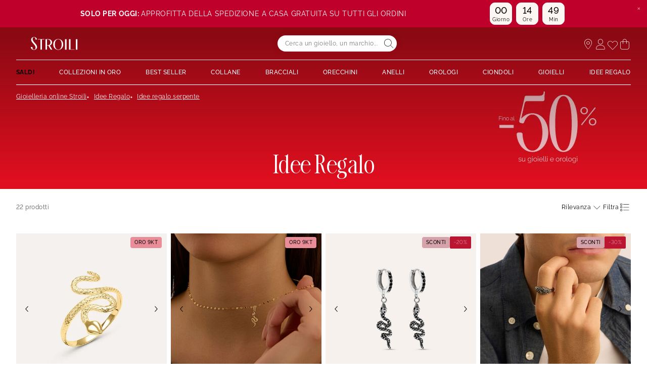

--- FILE ---
content_type: text/javascript
request_url: https://www.stroilioro.com/on/demandware.static/Sites-ST-COM-Site/-/it_IT/v1767352059421/js/main.js
body_size: 38900
content:
!function(t){function e(e){for(var i,r,s=e[0],c=e[1],d=e[2],u=0,p=[];u<s.length;u++)r=s[u],Object.prototype.hasOwnProperty.call(a,r)&&a[r]&&p.push(a[r][0]),a[r]=0;for(i in c)Object.prototype.hasOwnProperty.call(c,i)&&(t[i]=c[i]);for(l&&l(e);p.length;)p.shift()();return o.push.apply(o,d||[]),n()}function n(){for(var t,e=0;e<o.length;e++){for(var n=o[e],i=!0,s=1;s<n.length;s++){var c=n[s];0!==a[c]&&(i=!1)}i&&(o.splice(e--,1),t=r(r.s=n[0]))}return t}var i={},a={23:0},o=[];function r(e){if(i[e])return i[e].exports;var n=i[e]={i:e,l:!1,exports:{}};return t[e].call(n.exports,n,n.exports,r),n.l=!0,n.exports}r.m=t,r.c=i,r.d=function(t,e,n){r.o(t,e)||Object.defineProperty(t,e,{enumerable:!0,get:n})},r.r=function(t){"undefined"!=typeof Symbol&&Symbol.toStringTag&&Object.defineProperty(t,Symbol.toStringTag,{value:"Module"}),Object.defineProperty(t,"__esModule",{value:!0})},r.t=function(t,e){if(1&e&&(t=r(t)),8&e)return t;if(4&e&&"object"==typeof t&&t&&t.__esModule)return t;var n=Object.create(null);if(r.r(n),Object.defineProperty(n,"default",{enumerable:!0,value:t}),2&e&&"string"!=typeof t)for(var i in t)r.d(n,i,function(e){return t[e]}.bind(null,i));return n},r.n=function(t){var e=t&&t.__esModule?function(){return t.default}:function(){return t};return r.d(e,"a",e),e},r.o=function(t,e){return Object.prototype.hasOwnProperty.call(t,e)},r.p="";var s=window.webpackJsonp=window.webpackJsonp||[],c=s.push.bind(s);s.push=e,s=s.slice();for(var d=0;d<s.length;d++)e(s[d]);var l=c;o.push([326,0]),n()}({129:function(t,e,n){"use strict";var i={isScriptInPage:function(t){for(var e=document.getElementsByTagName("script"),n=e.length;n--;)if(e[n].src===t)return!0;return!1},getAbsoluteUrl:function(t){return!t||t.startsWith("http")?t:location.origin+t},delayAfterNextPaint:function(t){requestAnimationFrame((function(){setTimeout((function(){t()}))}))}};t.exports=i},188:function(t,e,n){function i(t){return(i="function"==typeof Symbol&&"symbol"==typeof Symbol.iterator?function(t){return typeof t}:function(t){return t&&"function"==typeof Symbol&&t.constructor===Symbol&&t!==Symbol.prototype?"symbol":typeof t})(t)}function a(t,e){return function(t){if(Array.isArray(t))return t}(t)||function(t,e){var n=null==t?null:"undefined"!=typeof Symbol&&t[Symbol.iterator]||t["@@iterator"];if(null!=n){var i,a,o,r,s=[],c=!0,d=!1;try{if(o=(n=n.call(t)).next,0===e){if(Object(n)!==n)return;c=!1}else for(;!(c=(i=o.call(n)).done)&&(s.push(i.value),s.length!==e);c=!0);}catch(t){d=!0,a=t}finally{try{if(!c&&null!=n.return&&(r=n.return(),Object(r)!==r))return}finally{if(d)throw a}}return s}}(t,e)||function(t,e){if(!t)return;if("string"==typeof t)return o(t,e);var n=Object.prototype.toString.call(t).slice(8,-1);"Object"===n&&t.constructor&&(n=t.constructor.name);if("Map"===n||"Set"===n)return Array.from(t);if("Arguments"===n||/^(?:Ui|I)nt(?:8|16|32)(?:Clamped)?Array$/.test(n))return o(t,e)}(t,e)||function(){throw new TypeError("Invalid attempt to destructure non-iterable instance.\nIn order to be iterable, non-array objects must have a [Symbol.iterator]() method.")}()}function o(t,e){(null==e||e>t.length)&&(e=t.length);for(var n=0,i=new Array(e);n<e;n++)i[n]=t[n];return i}function r(t,e){var n=Object.keys(t);if(Object.getOwnPropertySymbols){var i=Object.getOwnPropertySymbols(t);e&&(i=i.filter((function(e){return Object.getOwnPropertyDescriptor(t,e).enumerable}))),n.push.apply(n,i)}return n}function s(t){for(var e=1;e<arguments.length;e++){var n=null!=arguments[e]?arguments[e]:{};e%2?r(Object(n),!0).forEach((function(e){c(t,e,n[e])})):Object.getOwnPropertyDescriptors?Object.defineProperties(t,Object.getOwnPropertyDescriptors(n)):r(Object(n)).forEach((function(e){Object.defineProperty(t,e,Object.getOwnPropertyDescriptor(n,e))}))}return t}function c(t,e,n){return(e=function(t){var e=function(t,e){if("object"!==i(t)||null===t)return t;var n=t[Symbol.toPrimitive];if(void 0!==n){var a=n.call(t,e||"default");if("object"!==i(a))return a;throw new TypeError("@@toPrimitive must return a primitive value.")}return("string"===e?String:Number)(t)}(t,"string");return"symbol"===i(e)?e:String(e)}(e))in t?Object.defineProperty(t,e,{value:n,enumerable:!0,configurable:!0,writable:!0}):t[e]=n,t}var d=n(102),l=window.matchMedia("(min-width: "+d.menu.header.desktopSize+")").matches,u=n(129),p={debug:window.gtm&&window.gtm.debug,debugLog:function(t){p.debug&&console.info(t)},events:n(511),helper:n(512),slugify:function(t){var e="àáäâãåăæçèéëêǵḧìíïîḿńǹñòóöôœøṕŕßśșțùúüûǘẃẍÿź·/_,:;",n=new RegExp(e.split("").join("|"),"g");return t.toString().toLowerCase().replace(/\s+/g,"-").replace(n,(function(t){return"aaaaaaaaceeeeghiiiimnnnooooooprssstuuuuuwxyz------".charAt(e.indexOf(t))})).replace(/&/g,"-and-").replace(/[^\w\-]+/g,"").replace(/\-\-+/g,"-").replace(/^-+/,"").replace(/-+$/,"")},getDomIdentifier:function(t){return"[data-"+t+"]"},getGa4ProductData:function(t){return window.dataLayerInfo&&window.dataLayerInfo.ga4Products?Object.assign({},window.dataLayerInfo.ga4Products[t]):{}},init:function(){if(window.gtm){var t=$(document.body),e=$(document);this.addTilesToObserver(),this.initProductDetailsPrint(e),this.initAddToCart(t),this.initSetProductAddToCart(e),this.initBundleAddToCart(t),this.initAddToCartEngraving(e),this.initAddToCartStoreLocator(t),this.initAddToCartQuickBuy(t),this.initBeginCheckout(e),this.initOrderConfirm(e),this.initNavigationClick(t),this.initClickNMeet(t),this.initSelectItem(e),this.initSelectPhone(e),this.initNewsletterSubscription(e),this.initAccountCreation(),this.initViewCart(),this.initLogout(t),this.initGuestCheckout(t),this.initFooterLink(t),this.initHomePageListener(t),this.initDeliveryMap(t),this.initProductSetPrint(e),this.initSetProductViewItem(t),this.initFastAccessSelect(e),this.initFastAccessObserver(),t.on("product:afterAttributeSelect",(function(t,e){p.dataLayerInfo=window.gtmUtils.mergeDeep(window.dataLayerInfo,e.data.gtm.dataContainer);var n=p.getGa4ProductData(e.data.product.id);if(e.oldProductId){p.helper.addLocalInfo(n,e.oldProductId);var i={item_list_id:n.item_list_id||"",item_list_name:n.item_list_name||""};p.helper.setLocalInfo(n.item_id,{listInfo:i})}n.quantity=1;var a=n.price-n.discount;p.events.customizeProduct([n],a)})),t.on("productSet:afterAttributeSelect",(function(t,e){p.dataLayerInfo=window.gtmUtils.mergeDeep(window.dataLayerInfo,e.data.gtm.dataContainer);var n=p.getGa4ProductData(e.data.product.id);e.oldProductId&&p.helper.addLocalInfo(n,e.oldProductId),n.quantity=1;var i=n.price-n.discount;n=p.setProductSetAttribute(n,e.productSetId),p.events.customizeProduct([n],i)})),t.on("productlook:opened",(function(t,e){p.dataLayerInfo=window.gtmUtils.mergeDeep(window.dataLayerInfo,e.data.gtm.dataContainer)})),t.on("productSearch:afterShowMore",(function(){p.addTilesToObserver()})),t.on("t2s:productPrinted",(function(t,e){p.addTilesToObserver("T2S",e.container[0])})),t.on("einstein:productRecoObserve",(function(t,e){p.addTilesToObserver("Einstein",e.container[0])})),t.on("dy:productRecoObserve",(function(t,e){p.addTilesToObserver("DY",e.container[0])})),t.on("t2s:productPrintedPopin",(function(t,e){p.addTilesToObserver("T2S",e.container[0])})),t.on("checkout:shipingSubmited",(function(t,e){p.initShippingSubmitted(e)})),t.on("cart:productRemoved",(function(t,e){p.initRemovedFromCart(e)})),t.on("cart:empty:productRemoved",(function(t,e){p.initRemovedFromCart(e)})),t.on("cart:quantityChanged",(function(t,e){p.initCartQuantityChanged(e)})),t.on("addToCart:favoriteStore",(function(t,e){var n=p.getGa4ProductData(e.productId);p.addToCartStore(n,"pdp_shop_favoritestore")})),t.on("wishlist:addOrRemove",(function(t,e){p.wishlistAddOrRemove(t,e)})),t.on("popup:open",(function(t,e){p.events.viewPopup(e)})),t.on("popup:close",(function(t,e){p.events.closePopup(e.gtmAttrPopup)})),t.on("locate:store",(function(t,e){p.initLocateStore(e)})),t.on("search:open",(function(){p.events.openSearch()})),t.on("search:results",(function(t,e){p.initSearchResults(e),p.addTilesToObserver("Search"),p.initFastAccessObserver()})),t.on("select:search:filters",(function(t,e){p.initSearchResults(e)})),t.on("select:plp:filters",(function(t,e){p.initPlpFilters(e)})),t.on("select:filters",(function(){p.addTilesToObserver(),p.initFastAccessObserver()})),t.on("search:filters:showMore",(function(){p.events.pushClickWidget("filter","filter_more")})),t.on("vue:cart:connectClick",(function(){p.events.pushClickWidget("cart","login")})),t.on("vue:cart:seeMoreDelivery",(function(){p.events.pushClickWidget("cart","delivery")})),t.on("vue:cart:checkoutValidateStickyClick",(function(){p.events.pushClickWidget("cart","validation_sticky")})),t.on("vue:cart:checkoutValidateClick",(function(){p.events.pushClickWidget("cart","validation_generic")})),t.on("vue:cart:subscribeFidelity",(function(){p.events.pushClickWidget("cart","fidelity")})),t.on("cart:applePayExpress",(function(){p.events.pushClickWidget("cart","express_applepay")})),t.on("pdp:fidelity:login",(function(){p.events.pushClickWidget("pdp","login")})),t.on("pdp:fidelity:subscribe",(function(){p.events.pushClickWidget("pdp","fidelity")})),t.on("vue:wishlist:addToCart:event",p.addToCartEvent),t.on("vue:shopTheLook:addToCart:event",p.addToCartShopTheLook),t.on("vue:cart:addToCart:event",(function(t,e){if("crossSell"===e.eventType){var n=e.productIds&&e.productIds.length||0,i=p.helper.getListInfoDefault(e.target),a=p.helper.getLocalStorage("gtm_"+e.mainProductId);a&&a.addOn&&a.addOn.add_on_quantity&&(n+=a.addOn.add_on_quantity),p.helper.setLocalInfo(e.mainProductId,{listInfo:i,addOn:{item_add_on:"added",add_on_quantity:n}}),e.productIds&&(i.mainProductId=e.mainProductId,e.productIds.forEach((function(t){p.helper.setLocalInfo(t,{listInfo:i})})))}p.addToCartEvent(t,e)})),t.on("vue:wishlist:printTiles:event",(function(t,e){var n=e.ga4Products;n.forEach((function(t,e){t.item_list_id="wishlist",t.item_list_name="wishlist",t.index=e+1,t.quantity=1})),p.eventProductTilePrint(null,{ga4Products:n})})),t.on("vue:upsell:printTiles:event",(function(t,e){p.eventProductTilePrint(null,e)})),t.on("gtm:login:success",p.eventLoginAccount),t.on("gtm:register:success",p.eventRegisterAccount),t.on("gtm:popin:connexion",p.popinConnexion),t.on("gtm:menu:toggle",(function(t,e){p.events.headerClick({elementText:e})})),$("body").on("gtm:pdp:layer",(function(t,e){p.events.pushViewContentWidget("pdp",e)})),p.debugLog("gtm handler loaded"),t.on("gtm:cart:delivery",(function(t,e){p.events.pushViewContentWidget("cart",e)})),this.initDeliveryMessage(t),t.on("gtm:cart:openCanvasSize",(function(t,e){p.events.pushViewContentWidget("cart",e)})),t.on("gtm:pdp:openWatchstrapsLayer",(function(t,e){p.events.pushViewContentWidget("pdp",e)})),t.on("gtm:cart:openWatchstrapsLayer",(function(t,e){p.events.pushViewContentWidget("cart",e)})),t.on("gtm:pdp:viewWatchstrapsProducts",(function(t,e){p.eventProductWatchStrapsPrint("pdp",e)})),t.on("gtm:cart:viewWatchstrapsProducts",(function(t,e){p.eventProductWatchStrapsPrint("cart",e)})),t.on("gtm:pdp:selectWatchstrapsProducts",(function(t,e){p.eventProductWatchStrapsSelect("pdp",e)})),t.on("cart:sizeChanged",(function(t,e,n){p.initCartSizeChanged(e,n)})),t.on("gtm:pdp:clickWidget",(function(t,e){p.events.pushClickWidget("pdp",e)})),t.on("gtm:fastAccess:print",(function(t,e){p.initFastAccessObserver(e)}))}},initCartSizeChanged:function(t,e){if(t){p.helper.addLocalInfo(t,t.pid);var n=(t.price-t.discount)*t.quantity;if(e.sourceId){var i=p.getGa4ProductData(e.sourceId),a=(i.price-i.discount)*i.quantity;p.events.removedProductFromCart([i],a),p.updateLocalInfo(i)}p.events.ga4ProductAddToCart([t],n,"cart_generic")}},initDeliveryMessage:function(t){if(window.vueData&&window.vueData.items&&window.vueData.items.length>0){var e=window.vueData.items,n="delivery_short";e.forEach((function(t){t.deliveryMsg&&t.deliveryMsg.isLongDelay&&(n="delivery_long")})),t.trigger("gtm:cart:delivery",n)}},initHomePageListener:function(t){"Home-Show"===t.attr("data-gtm-page-origin")&&(this.initCarouselSliderLink(t),this.initSmartContainerLink(t))},initShippingSubmitted:function(t){var e=window.gtm.ga4Products;e.forEach((function(t){p.helper.addLocalInfo(t,t.item_id)})),p.events.addShippingInfo(e,t)},initRemovedFromCart:function(t){var e=p.getGa4ProductData(t.pid);if(e){p.helper.addLocalInfo(e,t.pid);var n=(e.price-e.discount)*e.quantity;p.events.removedProductFromCart([e],n),p.updateLocalInfo(e)}},initCartQuantityChanged:function(t){var e=p.getGa4ProductData(t.pid);if(e){var n,i=parseInt(t.quantity,10),a=e.quantity,o=a<i;if(p.helper.addLocalInfo(e,t.pid),o){e.quantity=i-a,n=(e.price-e.discount)*e.quantity;p.events.ga4ProductAddToCart([e],n,"cart_generic")}else e.quantity=a-i,n=(e.price-e.discount)*e.quantity,p.events.removedProductFromCart([e],n),p.updateLocalInfo(e);window.dataLayerInfo.ga4Products[t.pid]&&(window.dataLayerInfo.ga4Products[t.pid].quantity=i)}},observerTile:null,observerReco:null,observerFastAccess:null,addTilesToObserver:function(t,e){if("T2S"===t||"Einstein"===t||"DY"===t){if(!p.observerReco){p.observerReco=new IntersectionObserver(p.initViewportProductTilesRecoPrint,{rootMargin:"0px",threshold:.3})}p.observerReco.observe(e)}else{var n;n="Search"===t?p.getDomIdentifier(p.events.eventTypes.searchContainerLightSearch):p.getDomIdentifier(p.events.eventTypes.searchContainer),(e=e||document.querySelectorAll(n)).forEach((function(t){for(var e=t.querySelectorAll(p.getDomIdentifier(p.events.eventTypes.productTilePrint)+":not(.gtm-item-already-seen)"),n=0;n<e.length;n++)e[n].classList.add("gtm-item-already-seen");e.length>0&&p.productTilePrintWithElements(e,p.helper.getListInfoDefault(t))}))}},initViewportProductTilesRecoPrint:function(t){t.forEach((function(t){var e,n=[];t.isIntersecting&&((e=t.target).querySelectorAll(".c-product-carousel__item:not(.swiper-slide-duplicate), .c-t2s-bundle__item, .product-recommendation__item:not(.swiper-slide-duplicate)").forEach((function(t){var e=t.querySelector(p.getDomIdentifier(p.events.eventTypes.productTilePrint));n.push(e)})),p.observerReco.unobserve(t.target));if(n.length>0){var i=p.helper.getListInfoReco(e);p.productTilePrintWithElements(n,i)}}))},eventProductTilePrint:function(t,e){e&&e.ga4Products&&e.ga4Products.length&&p.events.viewItemsList(e.ga4Products)},getWatchStrapProductData:function(t,e){return e.map((function(t){return t.id})).map((function(t){return p.getGa4ProductData(t)})).map((function(e){return s(s({},e),{},{item_list_id:"".concat(t,"_watchstrap"),item_list_name:"".concat(t,"_watchstrap")})}))},eventProductWatchStrapsPrint:function(t,e){if(e&&e.length){var n=p.getWatchStrapProductData(t,e);n&&n.length&&p.events.viewItemsList(n)}},eventProductWatchStrapsSelect:function(t,e){if(e&&e.length){var n=p.getWatchStrapProductData(t,e);n&&n.length&&p.events.pushInitSelectItem(n)}},productTilePrintWithElements:function(t,e){var n=[],i={};t.forEach((function(t){if(!t.classList.contains("gtm-tagged")){t.classList.add("gtm-tagged");var a=$(t).data("pid");(i=p.getGa4ProductData(a)).index=$(t).data("index"),e&&(i.item_list_id&&""!==i.item_list_id||(i.item_list_id=e.item_list_id),i.item_list_name&&""!==i.item_list_name||(i.item_list_name=e.item_list_name)),i.quantity=1,n.push(i)}})),p.eventProductTilePrint(null,{ga4Products:n})},setProductSetAttribute:function(t,e){return s(s({},t),{},{item_set:1,item_set_id:e,item_list_name:"set listing pages"})},initProductDetailsPrint:function(t){t.find(p.getDomIdentifier(p.events.eventTypes.productDetailsPrint)).each((function(){var t=$(this).data("pid"),e=p.getGa4ProductData(t);e.quantity=1,p.helper.addLocalInfo(e,t);var n=e.price-e.discount;p.events.viewItem([e],n)}))},initProductSetPrint:function(t){t.find(p.getDomIdentifier(p.events.eventTypes.productSetPrint)).each((function(){var t=$(this).data("pid"),e=$('[data-component="product-container"]').data("pid"),n=p.getGa4ProductData(t);n.quantity=1,n=p.setProductSetAttribute(n,e),p.helper.addLocalInfo(n,t);var i=n.price-n.discount;p.events.viewItem([n],i)}))},addToCartEvent:function(t,e){var n,i,a=0;try{i=e.productIds?e.productIds:[e.productId]}catch(t){console.error(t),i=[e.productId]}var o=i.map((function(o,r){var s,c,d=e.isCrossSell&&!r,l=e&&e.ga4ProductInfo||p.getGa4ProductData(o);if(l.quantity=1,p.helper.addLocalInfo(l,l.item_id),l.index||""===l.index||(l.index=$(t.target).closest(p.getDomIdentifier(p.events.eventTypes.productTilePrint)).data("index")||""),d&&(n=l.item_id,l.add_on_quantity=(l.add_on_quantity||0)+(i.length-1),l.item_add_on="added",l.add_on_value="watch_strap"),!l.item_list_id||""===l.item_list_id){var u=$('[data-pid="'.concat(o,'"]')).data("pid-master")||"";$(t.target).closest("[data-gtm-t2s-container]").length>0||$(t.target).closest("[data-gtm-recomendations-container]").length>0||$(t.target).closest("[data-gtm-dy-container]").length>0?s=p.helper.getListInfoReco(t.target,u):$(t.target).closest("[data-gtm-list-type-origin]").length>0?(s=p.helper.getListInfoWatchStrap(t.target,l,u)).mainProductId=n:s=p.helper.getListInfoDefault(t.target,u),(""!==s.item_list_id||d)&&(l.item_list_id=s.item_list_id,l.item_list_name=s.item_list_name,c=l.add_on_quantity?{item_add_on:l.item_add_on,add_on_quantity:l.add_on_quantity,add_on_value:l.add_on_value}:null,p.helper.setLocalInfo(l.item_id,{listInfo:s,index:l.index,addOn:c}))}return a+=(l.price||0)-(l.discount||0),l}));p.events.ga4ProductAddToCart(o,a,e.origin||p.helper.getOrigin(t.target))},initAddToCart:function(t){t.on("click",p.getDomIdentifier(p.events.eventTypes.productAddToCart),(function(t){p.addToCartEvent(t,{productId:$(this).data("pid"),productIds:$(this).data("pids"),isCrossSell:$(this).data(p.events.eventTypes.crossSell)})}))},initSetProductAddToCart:function(t){t.on("click",p.getDomIdentifier(p.events.eventTypes.setProductAddToCart),(function(t){var e=[],n=$(this).data("pids"),i=$('[data-component="product-container"]').data("pid"),a=0;Object.values(n).forEach((function(n,o){var r=p.getGa4ProductData(n);if(r){r.index=o+1,r.quantity=1;var s=$('[data-pid="'.concat(n,'"]')).data("pid-master")||"",c=p.helper.getListInfoReco(t.target,s);""!==c.item_list_id&&(r.item_list_id=c.item_list_id,r.item_list_name=c.item_list_name,p.helper.setLocalInfo(n,{listInfo:c,index:r.index})),a+=r.price-r.discount,r=p.setProductSetAttribute(r,i),e.push(r)}}));p.events.ga4ProductAddToCart(e,a,"pdp_set")}))},addToCartShopTheLook:function(){var t=[],e=$(p.getDomIdentifier(p.events.eventTypes.shopTheLookAddToCart)).data("pids"),n=0;Object.values(e).forEach((function(e,i){var a=p.getGa4ProductData(e);if(a){a.index=i+1,a.quantity=1;var o={item_list_id:"pdp_shop_the_look",item_list_name:"pdp_shop_the_look",pidMaster:$('[data-pid="'.concat(e,'"]')).data("pid-master")||""};a.item_list_id=o.item_list_id,a.item_list_name=o.item_list_name,p.helper.setLocalInfo(e,{listInfo:o,index:a.index}),n+=a.price-a.discount,t.push(a)}}));p.events.ga4ProductAddToCart(t,n,"pdp_shop_the_look")},initSetProductViewItem:function(t){t.on("click",p.getDomIdentifier(p.events.eventTypes.setProductViewItem),(function(){p.events.pushClickWidget("pdp","select_item_from_set")}))},initSelectItem:function(t){function e(){var t,e=$(this).closest(p.getDomIdentifier(p.events.eventTypes.productTilePrint)),n=void 0!==e.data(p.events.eventTypes.productSetTile),i=e.data("pid"),a=e.data("pid-master")||"",o=p.getGa4ProductData(i);o.index=e.data("index")||"",""!==(t=e.closest("[data-gtm-t2s-container]").length>0||e.closest("[data-gtm-recomendations-container]").length>0||e.closest("[data-gtm-dy-container]").length>0?p.helper.getListInfoReco(this,a):p.helper.getListInfoDefault(this,a)).item_list_id&&(o.item_list_id=t.item_list_id,o.item_list_name=t.item_list_name,p.helper.setLocalInfo(i,{listInfo:t,index:o.index})),n&&(o=p.setProductSetAttribute(o,i)),o.quantity=1;var r=o.price-o.discount;delete o.stock,p.events.pushInitSelectItem([o],r)}t.on("click",p.getDomIdentifier(p.events.eventTypes.selectItem),e),t.on(p.events.eventTypes.selectItem,p.getDomIdentifier(p.events.eventTypes.selectItem),e)},initBundleAddToCart:function(t){t.on("click",p.getDomIdentifier(p.events.eventTypes.bundleAddToCart),(function(t){var e=$(this).data("pids"),n=[],i=0;Object.values(e).forEach((function(e,a){var o=p.getGa4ProductData(e);if(o){o.index=a+1,o.quantity=1;var r=$('[data-pid="'.concat(e,'"]')).data("pid-master")||"",s=p.helper.getListInfoReco(t.target,r);""!==s.item_list_id&&(o.item_list_id=s.item_list_id,o.item_list_name=s.item_list_name,p.helper.setLocalInfo(e,{listInfo:s,index:o.index})),i+=o.price-o.discount,n.push(o)}}));p.events.ga4ProductAddToCart(n,i,"pdp_t2S_bundle")}))},initAddToCartEngraving:function(t){t.on("click",p.getDomIdentifier(p.events.eventTypes.productAddToCartEngraving),(function(t){var e=$(this).data("pid"),n=$(this).data("isfreeengraving"),i=p.getGa4ProductData(e);if(i){i.index=1,i.quantity=1,p.helper.addLocalInfo(i,i.item_id),i.item_list_id&&""!==i.item_list_id||(i.item_list_id="pdp",i.item_list_name="pdp",p.helper.setLocalInfo(e,{listInfo:{item_list_id:i.item_list_id,item_list_name:i.item_list_name},index:i.index}));var a=i.price-i.discount;i.item_engraving=n?"EngravedFree":"EngravedBilled",p.events.ga4ProductAddToCart([i],a,p.helper.getOrigin(t.target))}}))},initAddToCartStoreLocator:function(t){t.on("click",p.getDomIdentifier(p.events.eventTypes.productAddToCartStoreLocator),(function(){var t=$(this).data("pid"),e=p.getGa4ProductData(t);p.addToCartStore(e)}))},addToCartStore:function(t,e){if(t){t.index=1,t.quantity=1,p.helper.addLocalInfo(t,t.item_id),t.item_list_id&&""!==t.item_list_id||(t.item_list_id="pdp",t.item_list_name="pdp",p.helper.setLocalInfo(t.item_id,{listInfo:{item_list_id:t.item_list_id,item_list_name:t.item_list_name},index:t.index}));var n=t.price-t.discount,i=e||"pdp_shop_generic";p.events.ga4ProductAddToCart([t],n,i)}},initAddToCartQuickBuy:function(t){t.on("click",p.getDomIdentifier(p.events.eventTypes.productAddToCartQuickBuy),(function(){var t=$(this).data("pid"),e=p.helper.getListInfoDefault($(this)),n=p.getGa4ProductData(t);p.addToCartQuickBuy(n,e)}))},addToCartQuickBuy:function(t,e){if(t){var n="plp";t.index=1,t.quantity=1,p.helper.addLocalInfo(t,t.item_id),t.item_list_id=e.item_list_id||"plp",t.item_list_name=e.item_list_name||"plp",p.helper.setLocalInfo(t.item_id,{listInfo:{item_list_id:t.item_list_id,item_list_name:t.item_list_name},index:t.index});var i=$('[data-component="refinements"]').find("[data-gtm-filter]").data("gtm-filter"),o=window.gtmDefaultFilter||{},r=!1;Object.entries(o).forEach((function(t){var e=a(t,2),n=e[0],o=e[1];i[n]===o&&(r=!0,delete i[n])})),window.filtersApplied?n="plp_filters_applied":r&&(n="plp_filters_default");var s=t.price-t.discount;p.events.ga4ProductAddToCart([t],s,n)}},initViewCart:function(){window.vueCartMounted?p.triggerViewCart():$(document.body).on("vue:cart:mounted",p.triggerViewCart)},triggerViewCart:function(){var t=window.gtm.ga4Products;t.forEach((function(t){p.helper.addLocalInfo(t,t.item_id)})),p.events.pushViewCartEvent(t)},initBeginCheckout:function(t){var e=t.find(p.getDomIdentifier(p.events.eventTypes.checkoutPrint));if(e&&"delivery"===e.data(p.events.eventTypes.checkoutPrint)){var n=window.gtm.ga4Products;n.forEach((function(t){p.helper.addLocalInfo(t,t.item_id)})),p.events.pushBeginCheckoutEvent(n)}},initLogout:function(t){t.on("click",p.getDomIdentifier(p.events.eventTypes.logoutClick),(function(){p.events.logoutAccount()}))},initGuestCheckout:function(t){t.on("click",p.getDomIdentifier(p.events.eventTypes.guestCheckoutClick),(function(){p.events.loginAccount({isLogged:!1,method:"guest"})}))},initFooterLink:function(t){t.on("click",p.getDomIdentifier(p.events.eventTypes.footerLinkClick),(function(t){var e,n,i=$(t.target);void 0!==i.attr("href")?(e=i.attr("href"),n=i.text()||""):void 0!==i.attr("data-seo-href")&&(e=i.attr("data-seo-href"),n=i.text()||""),e&&p.events.footerClick({linkUrl:u.getAbsoluteUrl(e),elementText:n.trim()})}))},initCarouselSliderLink:function(t){t.on("click",p.getDomIdentifier(p.events.eventTypes.carouselSliderLinkClick),(function(t){var e=$(t.currentTarget),n=e.attr("href")||e.attr("data-seo-href"),i=e.parents(".gtm-carousel-slide-container");if(n&&i.length>0){n=u.getAbsoluteUrl(n);var a=$(i[0]).find("img"),o="";if(a&&a.length>0&&a.attr("src")){var r=a.attr("src").split("?")[0].split("/");o=(o=r[r.length-1]||"").replaceAll("%20","_")}var s="",c=$(i[0]).find("[data-gtm-carousel-slide-title]");c&&c.length>0&&(s=c.text().trim()),""===s&&(s=o),p.events.carouselHPClick({creativeUrl:o,linkUrl:n,name:s})}}))},initSmartContainerLink:function(t){t.on("click",p.getDomIdentifier(p.events.eventTypes.smartContainerLinkClick),(function(t){var e=$(t.currentTarget),n=e.parents("[data-gtm-widget-container]"),i=e.attr("data-gtm-widget-item-container"),a=void 0!==i&&!1!==i?e:e.parents("[data-gtm-widget-item-container]");if(n.length>0&&a.length>0){var o="",r="",s="",c=a.find("[data-gtm-widget-item-link");c&&c.length>0&&(s=$(c[0]).attr("href")||$(c[0]).attr("data-seo-href"));var d=a.find("[data-gtm-widget-item-img]");if(d&&d.length>0&&d.attr("src")){var l=d.attr("src").split("?")[0].split("/");r=(r=l[l.length-1]||"").replaceAll("%20","_")}var m=a.find("[data-gtm-widget-item-title]");m&&m.length>0&&(o=m.text()||""),""===o&&d&&d.attr("alt")&&(o=d.attr("alt")||"");var h=r,v=n.find("[data-gtm-widget-container-title]");v&&v.length>0&&(h=v.text()),p.events.tileHPClick({creativeUrl:r,elementText:o.trim(),linkUrl:u.getAbsoluteUrl(s),name:h.trim()})}}))},initDeliveryMap:function(t){t.on("delivery:map:view",(function(){p.events.pushViewWidget("delivery_map")})),t.on("delivery:map:content",(function(t,e){p.events.pushViewContentWidget("delivery_map",e)})),t.on("delivery:map:click",(function(t,e){p.events.pushClickWidget("delivery_map",e)}))},eventLoginAccount:function(t,e){p.events.loginAccount(e)},eventRegisterAccount:function(t,e){p.events.registerAccount(e)},popinConnexion:function(t,e){var n=window.gtm.ga4Tag,i=window.gtm.page_type,a=u.getAbsoluteUrl("/"+e),o={event:"page_view",virtual:!0,login_status:n.login_status,page_type:i||n.page_type,page_location:a};n.login_status&&(o.client_id=n.client_id);for(var r=0,s=["favorite_store","payment_eligibility","payment_method","review","review_value","shipping_eligibility","shipping_method","variant","variant_types","user_id","user_type","user_provided_data"];r<s.length;r++){var c=s[r];p.helper.addValueIntoObject(o,c,n)}p.events.getPageView(o)},initOrderConfirm:function(t){var e=t.find(p.getDomIdentifier(p.events.eventTypes.checkoutConfirmationPrint));if(e&&e.length){p.events.addPaymentInfo();var n=window.gtm.ga4Products;n.forEach((function(t){return p.helper.addLocalInfo(t,t.item_id)})),p.events.checkoutConfirmationPrint(n)}},initNavigationClick:function(t){t.on("click",p.getDomIdentifier(p.events.eventTypes.navigation),(function(t){var e=$(t.currentTarget);if(l||"toggleDropdown"!==e.attr("data-action")){var n=e.text(),i=e.prop("href")||e.attr("data-seo-href");p.events.headerClick({elementText:n.trim(),linkUrl:u.getAbsoluteUrl(i)})}})),t.on("click",p.getDomIdentifier(p.events.eventTypes.navigationImg),(function(t){var e=$(t.currentTarget);if(l||"toggleDropdown"!==e.attr("data-action")){var n=e.find("img").attr("alt"),i=e.prop("href")||e.attr("data-seo-href");p.events.headerClick({elementText:n.trim(),linkUrl:u.getAbsoluteUrl(i)})}}))},wishlistAddOrRemove:function(t,e){var n=p.getGa4ProductData(e.pid),i=$(document).find(p.getDomIdentifier(p.events.eventTypes.addToWishlistTile)).closest("[data-pid='"+e.pid+"']");if(i.length>0){var a,o=i.data("pid-master")||"";e.isFromReco?a=p.helper.getListInfoReco(i[0],o):(p.helper.addLocalInfo(n,n.item_id),n.item_list_id&&""!==n.item_list_id||n.item_list_name||(a=p.helper.getListInfoDefault(i[0],o))),a&&a.item_list_id&&a.item_list_name&&(n.item_list_id=a.item_list_id,n.item_list_name=a.item_list_name);var r=$(i[0]).data("index");r&&(n.index=r)}n.quantity=1,e.isProductSet&&(n=p.setProductSetAttribute(n,e.productSetId));var s=n.price-n.discount,c="add_to_wishlist";e.isFavorite&&(c="remove_from_wishlist"),delete n.stock,p.events.pushAddOrRemoveToWishlistEvent(c,[n],s)},initClickNMeet:function(t){t.on("after:calendlyEvent",(function(t,e){p.events.clickNMeetTags(e)}))},initSelectPhone:function(t){t.on("click",p.getDomIdentifier(p.events.eventTypes.phoneNumber),(function(){p.events.pushEvent({event:"select_phone_number",template_name:window.gtm.ga4Tag.template_name})}))},initNewsletterSubscription:function(t){t.on("click",p.getDomIdentifier(p.events.eventTypes.newsletterSubscription),(function(){var t=$(this).data("location");p.events.pushEvent({event:"newsletter_subscription",newsletter_location:t,template_name:window.gtm.ga4Tag.template_name})}))},initAccountCreation:function(){window.location.search.includes("registration=submitted")&&p.events.pushEvent({event:"account_creation",template_name:"account-creation",user_id:window.gtm.ga4Tag.user_id})},initLocateStore:function(t){var e=t.stores||t.relays;p.events.pushEvent({event:"locate_store",store_locator_nb_results:e.length||null,store_city:e.length&&e[0].city||null,template_name:"store-locator-page",user_id:window.gtm.ga4Tag.user_id})},initSearchResults:function(t){p.events.pushEvent({event:"view_search_result",filters:t.filters||"",search_query:t.searchTerm||"",search_results:$("[data-search-counter]").length>0})},initPlpFilters:function(t){var e=t.url,n=window.gtm.ga4Tag,i=window.gtm.page_type;if(e){var a=(e=u.getAbsoluteUrl(e)).search(/facette|filtern|filtro/);(e=a>-1?e.substring(0,a):e.split("?")[0]).endsWith("/")||(e+="/"),e+="filter"}var o={event:"page_view",virtual:!0,login_status:n.login_status,page_type:i||n.page_type,page_location:e,filters_default:t.filtersDefault||"",filters_applied:t.filtersApplied||""};n.login_status&&(o.client_id=n.client_id);for(var r=0,s=["favorite_store","payment_eligibility","payment_method","review","review_value","shipping_eligibility","shipping_method","variant","variant_types","user_id","user_type","user_provided_data"];r<s.length;r++){var c=s[r];p.helper.addValueIntoObject(o,c,n)}p.events.getPageView(o)},updateLocalInfo:function(t){if(t){var e=p.helper.getLocalStorage("gtm_"+t.item_id);if(e&&e.listInfo&&e.listInfo.mainProductId){var n=p.helper.getLocalStorage("gtm_"+e.listInfo.mainProductId);n.addOn&&(n.addOn.add_on_quantity-=t.quantity,n.addOn.add_on_quantity<=0&&delete n.addOn,p.helper.setLocalStorage("gtm_"+e.listInfo.mainProductId,n))}}},initFastAccessSelect:function(t){t.on("click",p.getDomIdentifier(p.events.eventTypes.fastAccess),(function(){var t=p.helper.getFastAccessArgs($(this)),e={fast_access_name:$(this).text().trim()};p.events.pushClickWidget(t.itemListId,t.contentName,e)}))},pushViewContentWidgetFastAccess:function(t){var e=p.helper.getFastAccessArgs($(t));p.events.pushViewContentWidget(e.itemListId,e.contentName)},initViewportFastAccessPrint:function(t){t.forEach((function(t){t.isIntersecting&&(t.target.querySelectorAll(p.getDomIdentifier(p.events.eventTypes.fastAccessWrapper)).forEach((function(t){p.pushViewContentWidgetFastAccess(t)})),p.observerFastAccess.unobserve(t.target))}))},initFastAccessObserver:function(t){if(!p.observerFastAccess){p.observerFastAccess=new IntersectionObserver(p.initViewportFastAccessPrint,{rootMargin:"0px",threshold:.3})}var e=t||document.querySelectorAll(".c-fast-access, .fastAccess-container");e.length>0?e.forEach((function(t){t instanceof Element&&p.observerFastAccess.observe(t)})):e instanceof Element&&p.observerFastAccess.observe(e)}};t.exports=p},254:function(t,e,n){"use strict";var i=n(28),a='[data-mobile-slider="true"]',o='[data-desktop-slider="true"]',r={init:function(){if(window.matchMedia("(max-width: 992px)").matches){var t=$(a);t.length&&this.initSwiper(t)}else{var e=$(o);e.length&&this.initSwiper(e)}},initSwiper:function(t){t.addClass("swiper-container"),t.find(".smartContainer").addClass("swiper-wrapper"),t.find(".smartItem").addClass("swiper-slide"),i.init(t)}};t.exports=r},326:function(t,e,n){"use strict";n(327);var i=n(572),a=n(573),o=n(574),r=n(575);$(document).ready((function(){i.init(),a.init(),o.init(),r.init()}))},327:function(t,e,n){"use strict";n.r(e);n(154),n(170),n(172),n(100),n(239);window.jQuery=window.$=n(53),n(242),n(178);var i=n(81);n(243),n(244),n(101);var a=n(475),o=n(478),r=n(43),s=n(127),c=n(246),d=n(180),l=n(479),u=n(480),p=n(481),m=n(482),h=n(250),v=n(251),f=n(252),g=n(182),_=n(183),y=n(184),w=n(253),C=n(494),b=n(104),S=n(498),k=n(131),T=n(261),x=n(8),P=n(263),I=n(186),D=n(264),E=n(501),A=n(103),L=n(187),O=n(37),M=n(265),W=n(266),B=n(503),z=n(267),R=n(504),j=n(505),F=n(506),U=n(133),N=n(507),q=n(508),Q=n(509),H=n(510),V=n(268),G=n(188),Y=n(513),J=n(515),X=n(516),K=n(517),Z=n(132),tt=n(269),et=n(518),nt=n(519),it=n(270),at=n(520),ot=n(521),rt=n(523),st=n(524),ct=n(254),dt=n(525),lt=n(526),ut=n(527),pt=n(528),mt=n(529),ht=n(189),vt=n(530),ft=n(531),gt=n(553),_t=n(555),yt=n(556),wt=n(557),Ct=n(280),bt=n(559),$t=n(560),St=n(561),kt=n(105),Tt=n(562),xt=n(565);$(document).ready((function(){it.init(),C.init(),u.init(),b.init(),o.init(),i(n(566)),i(n(567)),i(n(569)),i(n(570)),i(n(571)),bt.init(),g.init(),a.init(),S.init(),k.init(),r.init(),s.init(),L.init(),f.init(),c.init(),d.init(),A.init(),h.init(),v.init(),_.init(),l.init(),p.init(),m.init(),T.init(),y.reset(),w.init(),x.init(),P.init(),I.init(),D.init(),E.init(),O.init(),M.init(),W.init(),B.init(),z.init(),j.init(),F.init(),U.init(),N.init(),St.init(),kt.init(),q.init(),Q.init(),R.init(),H.init(),V.init(),G.init(),vt.init(),Y.init(),J.init(),X.init(),K.init(),tt.init(),et.init(),nt.init(),lt.init(),ut.init(),at.init(),ot.init(),rt.init(),st.init(),ct.init(),pt.init(),mt.init(),ht.init(),ft.init(),gt.init(),dt.init(),Tt.init(),_t.init(),yt.init(),wt.init(),Ct.init(),Z.init(),$t.init(),xt.init()})),n(281)},475:function(t,e,n){"use strict";var i=n(9);t.exports={init:function(){var t=i.get().abTest;t&&(t.active&&this.initializeTracking())},getAbTestTransientData:function(){return i.get().abTest},initializeTracking:function(){var t=this.getAbTestTransientData();if(t.active&&"ab_dy_reco"===t.ID){var e=window.DY||{};if(!Object.keys(e).length)return;if(e.recommendationContext&&"OTHER"===e.recommendationContext.type)return;window.dataLayer&&window.dataLayer.push({event:"view_experiment",experiment_origin:"SFCC",experiment_id:t.ID,experiment_name:t.ID,variation_id:t.segment,variation_name:t.segment})}}}},478:function(t,e,n){"use strict";var i,a,o,r,s={breakpoints:{tablet:992,mobile:768},settings:{v_window:$(window),v_body:$(document.body),v_document:$(document)},init:function(){i=this.settings,this.breakactions(),this.bindResizeEvent(),i.v_body.data("breakpoints",this.breakpoints),window.breakpoints=this.breakpoints},breakactions:function(){var t=window.innerWidth;t>=this.breakpoints.tablet&&!0!==a?(i.v_document.trigger("desktopAction",t),i.v_body.data("devicetype","desktop"),a=!0,o=!1,r=!1):t<this.breakpoints.tablet&&t>=this.breakpoints.mobile&&!0!==o?(i.v_document.trigger("tabletAction",t),i.v_body.data("devicetype","tablet"),a=!1,o=!0,r=!1):t<this.breakpoints.mobile&&!0!==r&&(i.v_document.trigger("mobileAction",t),i.v_body.data("devicetype","mobile"),a=!1,o=!1,r=!0),i.v_document.trigger("resizeAction",t)},bindResizeEvent:function(){i.v_window.on("resize",(function(){s.breakactions()})),i.v_window.on("scroll",(function(){i.v_document.trigger("scrollAction")}))}};t.exports=s},479:function(t,e,n){"use strict";var i=n(128),a=n(28),o='[data-component="headerBanner"]',r='[data-action="closeBanner"]',s='[data-action="playBanner"]',c='[data-action="pauseBanner"]',d='[data-action="load-calloutMsg"]',l="l-site--overflowlock",u='[data-components="callout-overlay"]',p='[data-action="hbanner-content"]',m=".header_carousel";t.exports={init:function(){this.initalizeEvent(),this.initializeChevronClickEvents()},initalizeEvent:function(){$(r).on("click",this.closeBanner),a.init($(".header_carousel.swiper-container")),$("body").on("click",u,(function(){$(".callout-msg-content--close").trigger("click")})),$(d).on("click",this.pauseBanner),$(c).on("click",this.pauseBanner),$(s).on("click",this.playBanner)},closeBanner:function(t){t.preventDefault();var e=$(this).closest($(o));i.setCookie(e.data().slotId,"true",1),e.slideUp(500,(function(){e.remove()})),$('[data-component="header"]').addClass("l-header--noBanner")},pauseBanner:function(){$(".c-hbanner__content").length>1&&($(c).addClass("u-hidden"),$(s).removeClass("u-hidden"),$(m)[0].swiper.autoplay.stop())},playBanner:function(){$(".c-hbanner__content").length>1&&($(s).addClass("u-hidden"),$(c).removeClass("u-hidden"),$(m)[0].swiper.autoplay.start())},initializeChevronClickEvents:function(){var t=this,e=window.summerBannerCallout;if(e){var n=!1;document.querySelectorAll(p).forEach((function(i){i.addEventListener("click",(function(i){"a"!==i.target.tagName.toLowerCase()&&(n||(document.body.insertAdjacentHTML("beforeend",'\n                    <div class="callout-msg-content" style="display: none;">\n                        '.concat(e,'\n                        <span class="callout-msg-content--close"></span>\n                    </div>\n                    <div class="callout-msg-content__overlay" data-components="callout-overlay" style="display: none;"></div>\n                ')),document.querySelector(".callout-msg-content--close").addEventListener("click",(function(){document.querySelector(".callout-msg-content").style.display="none",document.querySelector(".callout-msg-content__overlay").style.display="none",document.documentElement.classList.remove(l),t.playBanner()})),n=!0),document.querySelector(".callout-msg-content").style.display="block",document.querySelector(".callout-msg-content__overlay").style.display="block",document.documentElement.classList.add(l))}))}))}}}},480:function(t,e,n){"use strict";var i='[data-component="countdown"]',a="data-timer",o='[data-component="countdownContainer"]',r='[data-component="closeCountDown"]',s=n(128);t.exports={init:function(){this.initializeComponent()},initializeComponent:function(){var t=this;$(i).each((function(e,n){t.bindComponent($(n).find(o)),t.bindComponentEvents($(n))}))},bindComponent:function(t){if(t){var e=t.attr(a),n=Number(e),i=(new Date).getTime();if(i<=n)var o=t.find(".days"),r=t.find(".text-days"),s=t.find(".hours"),c=t.find(".text-hours"),d=t.find(".minutes"),l=t.find(".seconds"),u=o.length>0,p=setInterval((function(){if(n<=i)return t.removeClass("active"),void clearInterval(p);var e,a=Math.abs(n-i)/1e3;u&&(a-=86400*(e=Math.floor(a/86400)));var m=u?Math.floor(a/3600)%24:Math.floor(a/3600);a-=3600*m;var h=Math.floor(a/60)%60;a-=60*h;var v=Math.floor(a%60);r.text(e<=1?window.countDown.properties.day:window.countDown.properties.days),c.text(m<=1?window.countDown.properties.hour:window.countDown.properties.hours),o.text(e<10?"0"+e:e),s.text(m<10?"0"+m:m),d.text(h<10?"0"+h:h),l.text(v<10?"0"+v:v),i=(new Date).getTime(),t.hasClass("active")||t.addClass("active"),t.addClass("countdown-initialized")}),1e3);else t.removeClass("active")}},bindComponentEvents:function(t){$(r,t).on("click",(function(t){t.preventDefault();var e=$(this).closest(".widget");s.setCookie("widget-countDown","true",-1),e.slideUp(500,(function(){e.remove()}))}))}}},481:function(t,e,n){"use strict";var i=n(102),a=n(129),o='[data-component="header"]',r='[data-component="banners"]',s='[data-action="toggleOverlay"]',c='[data-action="toggleMobileNav"]',d='[data-ui="mobileNavWrapper"]',l='[data-ui="DropdownNav"]',u='[data-action="toggleDropdown"]',p='[data-action="backNavigation"]',m='[data-navigation-mobile="mobilePanel"]',h='[data-component="trustbadge"]',v='[data-contentasset="trusted-shops-banner"]',f='[data-component="sticky-mobile"]',g='[id^="trustbadge-container-custom-maximized"]',_='[id^="minimized-trustbadge"]',y='[id^="maximized-trustbadge"]',w={activebtnBurger:"c-btn__burger--active",activeBurgerHeader:"l-header--burger",activeNavigation:"l-navigation--active",activeSubNavigation:"c-nav__dropdown--active",stickyHeader:"l-header--sticky",filterSticky:"l-is--sticky",accountPopinSticky:"myAccountPopin--sticky",headerNavContainer:"l-header__container",navigationHover:"l-navigation--hover"},C=$(o),b=window.matchMedia("(min-width: "+i.menu.header.desktopSize+")").matches,S=$("body").hasClass("immersive-on"),k=$("body").hasClass("immersive-onPlp"),T=$(".plp-header").hasClass("plp-header--no-background"),x={init:function(){$(d).length&&(b?x.navigationOverlay():(x.burgerAction(),x.trustedshop(),$(u).on("click",x.openSubNavigation),$(p).on("click",x.closeSubNavigation),$("[data-alpha]").on("click",(function(){$(".c-subdropdown__content.c-nav__dropdown--active").scrollTop($($(this).data("alpha")).position().top)}))),navigator.userAgent.match(/SamsungBrowser/i)&&$(m).fadeOut(300),!S||$(o).hasClass("l-header--sticky-search")||$(o).hasClass("l-header--sticky")||$(o).addClass("l-header--immersive"))},burgerAction:function(){$(c).on("click",(function(t){$(".c-search__panel").hasClass("show-overlay")&&$('[data-action="close-search"]').trigger("click"),$(c).hasClass(w.activebtnBurger)?($(r).removeClass("u-hidden"),$(d).css("z-index",""),x.closeNavOnResize(),S&&0===$(window).scrollTop()&&$(o).addClass("l-header--immersive"),k&&!T&&0===$(window).scrollTop()&&$(o).addClass("l-header--immersivePlp"),$(f).removeClass("u-hidden"),a.delayAfterNextPaint((function(){$("body").trigger("gtm:menu:toggle","close")}))):($(r).addClass("u-hidden"),$(d).css("z-index",9999),$(o).removeClass("l-header--immersive"),$(o).removeClass("l-header--immersivePlp"),$(f).addClass("u-hidden"),x.openNavigation(t),a.delayAfterNextPaint((function(){$("body").trigger("gtm:menu:toggle","open")})))}))},navigationOverlay:function(){var t,e=$(o),n=$(d),i=w.navigationHover;S&&e.on({mouseenter:function(){e.addClass("l-header--immersive-hover")},mouseleave:function(){e.removeClass("l-header--immersive-hover")}}),$(s).on({mouseenter:function(){clearTimeout(t),n.addClass(i),$("body").trigger("overlay:open",{once:!0,cssDataClass:"cssNavigationModifier"})},mouseleave:function(){$("body").trigger("overlay:close",{once:!0,cssDataClass:"cssNavigationModifier"}),t=setTimeout((function(){n.removeClass(i)}),150)}}),$(s+":hover").length&&(e.addClass("l-header--immersive-hover"),clearTimeout(t),n.addClass(i),$("body").trigger("overlay:open",{once:!0,cssDataClass:"cssNavigationModifier"}))},closeNavOnResize:function(){$(d).hasClass(w.activeNavigation)&&($(c).removeClass(w.activebtnBurger),$(d).removeClass(w.activeNavigation),$(l).removeClass(w.activeNavigation),$(l).removeClass(w.activeSubNavigation),C.removeClass(w.activeBurgerHeader),$(d).fadeOut(300),$("body").trigger("overlay:close",{once:!0,cssDataClass:"cssNavigationModifier"}),$("html").css("overflow-y","auto"))},openNavigation:function(t){t.preventDefault(),$(d).show(),$(c).addClass(w.activebtnBurger),$(d).addClass(w.activeNavigation),C.addClass(w.activeBurgerHeader),$("body").trigger("overlay:open",{once:!0,cssDataClass:"cssNavigationModifier"}),$("html").css("overflow","hidden")},openSubNavigation:function(t){t.preventDefault(),$(this).hasClass(w.activeSubNavigation)||($(this).siblings(l).addClass(w.activeSubNavigation),$(this).next(m).fadeIn(300),$(".c-nav_content-top ").hide("200"))},closeSubNavigation:function(t){t.preventDefault(),$(this).closest(l).removeClass(w.activeSubNavigation),$(".c-nav__dropdown--active").length||$(".c-nav_content-top ").show()},trustedshop:function(){$(v).on("click",(function(){var t=$(this).closest(v);$(h+":visible").find(_).trigger("click"),setTimeout((function(t){var e=t.get(0).getBoundingClientRect().y;$(g).addClass("active").css({top:e}),$(y).attr("style","bottom: unset !important")}),100,t)}))}};t.exports=x},482:function(t,e,n){"use strict";var i=n(247),a='[data-component="header"]',o='[data-ui="mobileNavWrapper"]',r='[data-component="sticky-filter"]',s='[data-component="grid"]',c='[data-component="myAccountPopin"]',d={activeBurgerHeader:"l-header--burger",stickyHeader:"l-header--sticky",filterSticky:"l-is--sticky",accountPopinSticky:"myAccountPopin--sticky"},l=$(a),u=l.length?l.innerHeight():0,p=window.matchMedia("(min-width: 1280px)").matches,m=$("body").hasClass("immersive-on"),h=$("body").hasClass("immersive-onPlp"),v=$(".plp-header").hasClass("plp-header--no-background"),f=$(".l-banners"),g=f.innerHeight(),_={init:function(){l.length&&(_.throttledScrollListener(),$(window).on("scroll",_.throttledScrollListener))},throttledScrollListener:i((function(){_.hasScrolled()}),100),hasScrolled:function(){$(a).hasClass("l-header--sticky-search")||$(a).hasClass(d.activeBurgerHeader)||($(window).scrollTop()<=u+g?(f.css("margin-bottom",""),l.css({transform:"",position:""}),l.removeClass(d.stickyHeader),$(c).removeClass(d.accountPopinSticky),m&&$(a).addClass("l-header--immersive"),h&&!v&&$(a).addClass("l-header--immersivePlp"),p&&!$(".l-header").hasClass("l-header l-header--sticky-search")&&$(o).css({position:"",transform:""})):($(a).removeClass("l-header--immersive"),l.css({position:"fixed",transform:"translateY(0)"}),l.addClass(d.stickyHeader),$(c).addClass(d.accountPopinSticky),m||f.css("margin-bottom",u+"px"),$(a).removeClass("l-header--immersive"),p&&$(o).css({position:"absolute"})),!p&&$(s).length&&(window.scrollY>$(s).offset().top?$(r).addClass(d.filterSticky):$(r).removeClass(d.filterSticky)))}};t.exports=_},494:function(t,e,n){"use strict";function i(t){return(i="function"==typeof Symbol&&"symbol"==typeof Symbol.iterator?function(t){return typeof t}:function(t){return t&&"function"==typeof Symbol&&t.constructor===Symbol&&t!==Symbol.prototype?"symbol":typeof t})(t)}var a=n(495),o=n(28),r=n(254),s=n(43),c=n(129),d=n(104),l=n(185),u=n(184),p=n(102),m=n(255),h=n(105),v=n(106),f='[data-component="header"]',g='[data-component="header-nav"]',_=".header-logo",y='[data-component="search-input"]',w='[data-component="search-panel"]',C='[data-component="search-initial"]',b='[data-component="search-results-container"]',S='[data-component="search-results-container"] [data-component="search-results"]',k='[data-component="mobile-search-scroll-container"]',T='[data-component="search-results-container"] .c-search__emtpy-title',x=".search-input__input",P='[data-action="close-search"]',I='[data-component="t2s-container"]',D='[data-component="search-popular-suggestion"]',E='[data-navigation-mobile="mobilePanel"]',A='[data-component="mobileNavWrapper"]',L='[data-action="toggleMobileNav"]',O='[data-component="search-results-container"] [data-component="dragscroll"]',M='[data-component="sticky-filter"]',W='[data-component="grid"]',B='[data-component="product-images-modal"]',z='[data-component="product-container"]',R={searchFilterSortBtn:".c-search-sort-button, .c-search-filter-button",nav:".l-navigation",headerSearchInput:".c-searchheader__input",headerSearchBtn:".c-searchheader__btn",thomsellCommunity:".thomsellCommunity-wrapper",banners:".l-banners",filterSticky:"l-is--sticky l-is--sticky_dynamicSearch",modifiers:{show:"show-overlay",disabledBtn:"disabled",growHeader:"grow-header",sticky:"l-header--sticky",stickySearch:"l-header--sticky-search",resultsLoaded:"c-search__panel--loaded",thomsellOpen:"search-open",immersive:"immersive-on",immersivePLP:"immersive-onPlp",immersiveHeader:"l-header--immersive",mobileNavActive:"l-navigation--active",state:{placeholder:"l-search-preview--placeholder",preview:"l-search-preview",loading:"l-search--loading",lock:"l-search--locked"}}},j=window.matchMedia("(min-width: "+p.menu.header.desktopSize+")").matches,F={$header:null,$headerNav:null,$headerContent:null,$searchPanel:null,$searchInitialContent:null,$searchResultsContainer:null,$close:null,$input:null,$originInput:$(R.headerSearchInput),$searchPreview:null,init:function(){this.$originInput&&(this.$header=$(f),this.$headerNav=$(g),this.$headerContent=$(".c-header__content"),this.$searchPanel=$(w),this.$searchResultsContainer=$(b),this.$searchInitialContent=$(C),this.$banners=$(R.banners),this.$input=$(y),this.$close=$(P),this.$header.length&&F.hasScrolled())},initEvents:function(){var t=this;t.initSearchHistoryHandling(),t.$close.on("click",this.closeSearchPanel.bind(this)),$(document.body).on("click",D,(function(e){var n=$(this).data("value");n&&(e.preventDefault(),t.$input.val(n).trigger("input"))}));var e=t.$originInput.data(),n={dynamicSearchUrl:e.dynamicsearchUrl,dynamicSearchPreviewUrl:e.dynamicsearchpreviewUrl,searchDebounceTime:e.debounceTimerOndynamicsearch,previewDebounceTime:e.debounceTimerOnpreviewsearchajax,delayLoadingAnimation:e.delayLoadingAnimation},i=new a(t.searchPreviewDisplay.bind(this),t.searchAjaxDisplay.bind(this),n);i.setLoadingAnimationCallBack((function(e){t.$searchPanel.removeClass(R.modifiers.resultsLoaded),e?(t.$searchResultsContainer.removeClass("u-hidden"),$(S).addClass(R.modifiers.state.placeholder),$(S).removeClass(R.modifiers.state.preview),null===t.$searchPreview&&(t.$searchPreview=t.$searchResultsContainer.html()),t.$searchInitialContent.addClass("u-hidden")):$(T).length?($(S).replaceWith(t.$searchPreview),$(b).children("*:not(.l-search, .c-search__banner)").remove()):$(S).addClass(R.modifiers.state.lock)})),i.setDelayedLoadingAnimation((function(t){t||$(T).length||($(S).removeClass(R.modifiers.state.lock),$(S).addClass(R.modifiers.state.preview),$(S).addClass(R.modifiers.state.loading),$(R.searchFilterSortBtn).addClass(R.modifiers.disabledBtn))})),i.setEndAnimationCallBack((function(){$(S).removeClass(R.modifiers.state.loading),$(S).removeClass(R.modifiers.state.preview)})),t.$input.on("input",(function(e){e.stopPropagation();var n=this.value;(!n||n.length<3)&&(t.$searchResultsContainer.addClass("u-hidden"),t.$searchResultsContainer.find(".c-grid__item:nth-child(-n+8)").empty().addClass("c-grid__item-placeholder"),t.$searchResultsContainer.find(".c-grid__item:not(.c-grid__item-placeholder)").remove(),t.$searchResultsContainer.find(".l-refinements").empty(),t.$searchResultsContainer.find(".c-search__banner").empty(),t.$searchInitialContent.removeClass("u-hidden"));var a=n&&window.searchWordsRedirects&&window.searchWordsRedirects.wordsRedirect[n.trim().toLowerCase()],o=window.searchWordsRedirects&&window.searchWordsRedirects.redirectUrls[a];o?window.location.replace(o):i.setSearchQuery(n)})),t.$searchPanel.on("setSQMEmptySearch",(function(t,e){i.setIsEmptySearch(e)}))},closeSearchPanel:function(t){h.setSearchPanelOpened(!1);F.brilliantHoverFix(t),this.$input.val("").trigger("input"),d.backHistory(),this.hide(),j||$(A).hide(),$("body").hasClass(R.modifiers.immersive)&&0===$(window).scrollTop()&&$(f).addClass(R.modifiers.immersiveHeader),this.$searchPanel.removeClass(R.modifiers.resultsLoaded),$(m.data.refinementsBlock).removeClass(m.data.css.hideRefinement),$(m.data.accordion).children(":gt(4)").addClass(m.data.css.hideRefinement)},getBrowserScollWidth:function(){var t=document.createElement("div");t.style.visibility="hidden",t.style.width="100px",t.style.msOverflowStyle="scrollbar",document.body.appendChild(t);var e=t.offsetWidth;t.style.overflow="scroll";var n=document.createElement("div");n.style.width="100%",t.appendChild(n);var i=n.offsetWidth;return t.parentNode.removeChild(t),e-i},show:function(){h.setSearchPanelOpened(!0),$("html").css("overflow-y","hidden"),$(E).hasClass(R.modifiers.mobileNavActive)&&$(L).trigger("click");var t,e=this;e.$header.addClass(R.modifiers.stickySearch);var n=j&&$(A).position().top&&!$("body").hasClass(R.modifiers.immersive)?$(A).innerHeight():0;e.$header.css({position:"fixed"}),t=e.$header.innerHeight()+n,e.$searchPanel.css("top",t-1),e.$headerNav.addClass(R.modifiers.growHeader),e.$banners.addClass(R.modifiers.show),e.$headerContent.addClass(R.modifiers.show),e.$searchPanel.addClass(R.modifiers.show),$(R.thomsellCommunity).addClass(R.modifiers.thomsellOpen),e.$originInput.blur(),setTimeout((function(){e.$input.focus()}),200),window.location.hash.length||(c.delayAfterNextPaint((function(){d.pushHistory()})),l.removeStoredPosition()),v.isHomePage()&&$(f).find(_).on("click",this.closeSearchPanel.bind(this)),$("#thomsell-picking-tag").length&&$("#thomsell-picking-tag").attr("product-id",""),$(B).length&&$(B).find(".l-modal__close").trigger("click")},hide:function(){$("html").css("overflow-y","auto"),this.$header.removeClass(R.modifiers.stickySearch),this.$headerContent.removeClass(R.modifiers.show),this.$banners.removeClass(R.modifiers.show),this.$headerNav.removeClass(R.modifiers.growHeader),$(".l-navigation").show(),this.$searchPanel.removeClass(R.modifiers.show),$(R.thomsellCommunity).removeClass(R.modifiers.thomsellOpen),v.isHomePage()&&$(f).find(_).off("click",this.closeSearchPanel.bind(this));var t=this.$header.hasClass(R.modifiers.sticky),e=$("body").hasClass(R.modifiers.immersive)||$("body").hasClass(R.modifiers.immersivePLP);t?this.$header.css({position:"fixed"}):e?this.$header.css({position:"absolute"}):this.$header.css({position:"relative"}),$("#thomsell-picking-tag").length&&$("#thomsell-picking-tag").attr("product-id",$(z).data("pid")),$(document.body).removeAttr("style")},searchPreviewDisplay:function(t){if($(t).find(".c-grid__item [data-pid]").length){var e=h.updateImageSourcesInContent(t);this.$searchResultsContainer.removeClass("u-hidden"),$(S).removeClass(R.modifiers.state.placeholder),$(b).find(".l-search > .l-search__content .l-grid__items-wrapper").replaceWith(e);var n=$(b).find(".c-search__banner--preview");n.length&&(n.remove(),$(b).find(".c-search__banner").html(n.html()))}},searchAjaxDisplay:function(t,e){if("object"!==i(t)){var n=h.updateImageSourcesInContent(t);if(this.$searchResultsContainer.empty().append(n),m.initSelector(),$(T).length?this.$searchInitialContent.addClass("u-hidden"):(this.$searchInitialContent.removeClass("u-hidden"),this.$searchPanel.addClass(R.modifiers.resultsLoaded)),!0!==e){s.init(),$(S).removeClass(R.modifiers.state.loading),$(S).removeClass(R.modifiers.state.preview);var a="#query="+$("[data-component=search-input]").val();if(0===$(T).length)c.delayAfterNextPaint((function(){d.replaceHistory(a)}));else{d.replaceHistory("#query=");var o=this.$searchResultsContainer.find(I).data("space-id");o&&$(document.body).trigger("search:noResult",[{spaceId:o.toString(),pageID:window.constantData.sitePrefs.t2sSearchPopinPageID}]).trigger("T2S:sendTracking",{pageID:window.constantData.sitePrefs.t2sSearchPopinPageID})}}$(O).length&&u.reset()}},initSearchEmptyBlock:function(){var t=this;if(t.$searchPanel&&t.$searchPanel.length){var e=t.$searchPanel.find(".c-search__initial-placeholder");if(e.length){var n=e.data("url");$.ajax({type:"GET",url:n,success:function(n){if(n){e.replaceWith(n),t.$searchInitialContent.toggleClass("u-hidden",!!t.$searchPanel.data("hideEmptyBlock"));var i=t.$searchInitialContent.find(I).data("space-id");i&&$(document.body).trigger("search:noResult",[{spaceId:i.toString(),pageID:window.constantData.sitePrefs.t2sSearchPopinPageID}]),o.init(t.$searchPanel.find(t.$searchCarousel),!0),r.init()}}})}}},brilliantHoverFix:function(t){window.matchMedia("(min-width: 993px)").matches&&($(".u-hover-fix").remove(),$("body").append('<div class="u-hover-fix"></div>'),$(".u-hover-fix").css({top:t.clientY-21+"px",left:t.clientX-21+"px"}),setTimeout((function(){$(".u-hover-fix").addClass("displayed")}),1))},loadedSearchScript:function(){if(null!==this.$searchPanel){var t=c.getAbsoluteUrl(this.$searchPanel.data("url"));c.isScriptInPage(t)||this.$searchPanel.append('<script src="'+t+'"><\/script>')}},initSearchHistoryHandling:function(){var t=this;t.$searchPanel.on("replaceSearch",(function(e,n,i){t.searchAjaxDisplay(i,!0),t.$searchResultsContainer.removeClass("u-hidden"),t.$searchPanel.data("hideEmptyBlock",!0),t.$input.focus().val(n),t.$searchPanel.trigger("setSQMEmptySearch",[!1]),l.restoreScrollPosition(),l.removeStoredPosition()})),t.$searchPanel.on("triggerSearch",(function(e,n){t.$searchResultsContainer.removeClass("u-hidden"),t.$searchPanel.data("hideEmptyBlock",!0),t.$input.focus().val(n).trigger("input")}))},hasScrolled:function(){!j&&$(W).length&&(window.scrollY>$(W).offset().top?$(M).addClass(R.filterSticky):$(M).removeClass(R.filterSticky))}};t.exports={init:function(){$(document.body).one("mousedown",R.headerSearchInput+", "+x+", "+R.headerSearchBtn,(function(){F.init(),F.initSearchEmptyBlock(),F.initEvents(),F.loadedSearchScript()})),$(document.body).on("click",R.headerSearchInput+", "+x+", "+R.headerSearchBtn,(function(t){t.preventDefault(),F.brilliantHoverFix(t),F.show(),$(f).removeClass(R.modifiers.immersiveHeader),c.delayAfterNextPaint((function(){$(document.body).trigger("T2S:sendTracking",{pageID:window.constantData.sitePrefs.t2sSearchPopinPageID}),$(document.body).trigger("search:open")}))})),$(window).on("hashchange",(function(){$(w).hasClass("show-overlay")&&(F.$input.val("").trigger("input"),F.hide(),F.$searchPanel.removeClass(R.modifiers.resultsLoaded))}));var t=0;$(k).on("scroll",(function(e){var n=e.currentTarget.scrollTop;n>t&&window.matchMedia("(max-width: 991px)").matches&&F.$input.is(":focus")&&F.$input.blur(),F.hasScrolled(),t=n<=0?0:n}))}}},495:function(t,e,n){function i(t){return(i="function"==typeof Symbol&&"symbol"==typeof Symbol.iterator?function(t){return typeof t}:function(t){return t&&"function"==typeof Symbol&&t.constructor===Symbol&&t!==Symbol.prototype?"symbol":typeof t})(t)}function a(t,e){if(!(t instanceof e))throw new TypeError("Cannot call a class as a function")}function o(t,e){for(var n=0;n<e.length;n++){var a=e[n];a.enumerable=a.enumerable||!1,a.configurable=!0,"value"in a&&(a.writable=!0),Object.defineProperty(t,(o=a.key,r=void 0,r=function(t,e){if("object"!==i(t)||null===t)return t;var n=t[Symbol.toPrimitive];if(void 0!==n){var a=n.call(t,e||"default");if("object"!==i(a))return a;throw new TypeError("@@toPrimitive must return a primitive value.")}return("string"===e?String:Number)(t)}(o,"string"),"symbol"===i(r)?r:String(r)),a)}var o,r}function r(t,e,n){return e&&o(t.prototype,e),n&&o(t,n),Object.defineProperty(t,"prototype",{writable:!1}),t}var s=n(130),c=n(103),d=n(129),l=function(){function t(e,n){a(this,t),this.searchTerm=e,this.searchQueryManager=n,this.stateSearchCall=null,this.statePreviewCall=null,this.debounceFetchDynamicSearch=n.debounceFetchDynamicSearch.bind(this),this.debounceFetchDynamicSearchPreview=n.debounceFetchDynamicSearchPreview.bind(this),this.redirectUrlAjax=null,this.isInfiniteScrollEnabled=window.constantData.sitePrefs.isInfiniteScrollEnabled}return r(t,[{key:"fetchDynamicSearch",value:function(){var t=this,e=this.searchQueryManager,n=Date.now(),i={};this.redirectUrlAjax||(i.q=this.searchTerm);var a=$.ajax({url:this.redirectUrlAjax||e.dynamicSearchUrl,type:"GET",data:i,beforeSend:function(){t.isInfiniteScrollEnabled?$('[data-component="search-footer"]').spinner().start():$.spinner().start()},success:function(){t.stateSearchCall=null,t.cancelPreviewSearch(),e.removeSearchQueryFromQueue(t),e.searchAjaxCallBack.apply(null,arguments),e.callEndAnimation(),d.delayAfterNextPaint((function(){$(document.body).trigger("search:results",t)})),c.bindComponentEvents()},error:function(){t.stateSearchCall=null,e.removeSearchQueryFromQueue(t),e.callEndAnimation()},complete:function(){t.isInfiniteScrollEnabled?$('[data-component="search-footer"]').spinner().stop():$.spinner().stop()}});t.stateSearchCall={timeStampId:n,ajaxCall:a},e.cancelPrevSearchByType(n,"stateSearchCall"),e.addSearchQueryToQueue(t)}},{key:"fetchDynamicSearchPreview",value:function(t){var e=this,n=this.searchQueryManager,a=Date.now(),o={dynamicSearch:!0};t||(o.q=this.searchTerm);var r=$.ajax({url:t||n.dynamicSearchPreviewUrl,type:"GET",data:o,success:function(t){if("object"===i(t))e.redirectAjaxCalls(t.redirectUrlPreview,t.redirectUrlAjax);else{var o=e.statePreviewCall?e.statePreviewCall.timeStampId:a;n.previewSearchCallBack.apply(null,arguments),n.cancelAllPrevSearch(o),e.statePreviewCall=null,n.removeSearchQueryFromQueue(e)}},error:function(){e.statePreviewCall=null,n.removeSearchQueryFromQueue(e)}});e.statePreviewCall?(e.statePreviewCall.timeStampIdRedirect=a,e.statePreviewCall.ajaxCall=r):e.statePreviewCall={timeStampId:a,ajaxCall:r},n.addSearchQueryToQueue(e)}},{key:"redirectAjaxCalls",value:function(t,e){this.fetchDynamicSearchPreview(t),this.redirectUrlAjax=e}},{key:"cancelPreviewSearch",value:function(){this.statePreviewCall&&(this.statePreviewCall.ajaxCall.abort(),this.statePreviewCall=null)}}]),t}(),u=function(){function t(e,n,i){a(this,t),this.dynamicSearchUrl=i.dynamicSearchUrl,this.dynamicSearchPreviewUrl=i.dynamicSearchPreviewUrl,this.previewSearchCallBack=e,this.searchAjaxCallBack=n,this.searchDebounceTime=parseInt(i.searchDebounceTime,10)||500,this.previewDebounceTime=parseInt(i.previewDebounceTime,10)||200,this.delayLoadingAnimation=parseInt(i.delayLoadingAnimation,10)||500,this.debounceFetchDynamicSearch=s(l.prototype.fetchDynamicSearch,this.searchDebounceTime),this.debounceFetchDynamicSearchPreview=s(l.prototype.fetchDynamicSearchPreview,this.previewDebounceTime),this.searchQueryQueue=[],this.isEmptySearch=!0,this.onLoading=!1,this.lastCleanSearchTerm=""}return r(t,[{key:"setDelayedLoadingAnimation",value:function(t){this.delayedLoadingAnimation=t}},{key:"setLoadingAnimationCallBack",value:function(t){this.loadingAnimationCallBack=t}},{key:"setEndAnimationCallBack",value:function(t){this.endAnimationCallBack=t}},{key:"setIsEmptySearch",value:function(t){this.isEmptySearch=t}},{key:"setSearchQuery",value:function(t){var e=this.cleanSearchTerm(t);if(this.isUsefulSearchTerm(e)){var n=new l(e,this);n.debounceFetchDynamicSearch(),n.debounceFetchDynamicSearchPreview(),this.dropSearchQueryQueue(),this.callLoadingAnimation(),this.isEmptySearch=!1,this.lastCleanSearchTerm=e}else(!e||e&&e.length<3&&!this.isEmptySearch)&&(this.isEmptySearch=!0,this.cancelAllPrevSearch(Date.now()),this.debounceFetchDynamicSearch.cancel(),this.debounceFetchDynamicSearchPreview.cancel(),this.onLoading=!1,this.lastCleanSearchTerm="")}},{key:"isUsefulSearchTerm",value:function(t){var e=window.constantData.sitePrefs.searchShortTerm?Object.values(window.constantData.sitePrefs.searchShortTerm):[];return!(!t||!(t.length>=3||e.includes(t)))&&(!this.lastCleanSearchTerm||this.lastCleanSearchTerm!==t)}},{key:"cleanSearchTerm",value:function(t){return t?t.replace(/\s+/g," ").trim().toLowerCase():t}},{key:"addSearchQueryToQueue",value:function(t){this.searchQueryQueue.includes(t)||(this.searchQueryQueue.push(t),this.lastCleanSearchTerm=t.searchTerm)}},{key:"removeSearchQueryFromQueue",value:function(t){if(!t.stateSearchCall&&!t.statePreviewCall){var e=this.searchQueryQueue.indexOf(t);-1!==e&&this.searchQueryQueue.splice(e,1)}}},{key:"cancelPrevSearchByType",value:function(t,e){this.searchQueryQueue=this.searchQueryQueue.filter((function(n){return!(e&&n[e]&&n[e].timeStampId<t)||(n[e].ajaxCall.abort(),n[e]=null,n.stateSearchCall||n.statePreviewCall)}))}},{key:"cancelAllPrevSearch",value:function(t){this.searchQueryQueue=this.searchQueryQueue.filter((function(e){return["stateSearchCall","statePreviewCall"].forEach((function(n){e[n]&&e[n].timeStampId<t&&(e[n].ajaxCall.abort(),e[n]=null)})),e.stateSearchCall||e.statePreviewCall}))}},{key:"dropSearchQueryQueue",value:function(){var t=this.searchQueryQueue.length;if(t>3){var e=this.searchQueryQueue[t-3],n=e.statePreviewCall?e.statePreviewCall.timeStampId:null;n&&this.cancelAllPrevSearch(n)}}},{key:"callLoadingAnimation",value:function(){0!==this.searchQueryQueue.length||this.onLoading||("function"==typeof this.loadingAnimationCallBack&&this.loadingAnimationCallBack.call(null,this.isEmptySearch),"function"==typeof this.delayedLoadingAnimation&&(this.globalTimeOutId=setTimeout(this.delayedLoadingAnimation,this.delayLoadingAnimation,this.isEmptySearch)),this.onLoading=!0)}},{key:"callEndAnimation",value:function(){0===this.searchQueryQueue.length&&"function"==typeof this.endAnimationCallBack&&(clearTimeout(this.globalTimeOutId),this.endAnimationCallBack(),this.onLoading=!1)}}]),t}();t.exports=u},498:function(t,e,n){"use strict";var i='[data-component="minicart-show"]',a='[data-component="popover"]',o='[data-component="minicart-counter"]',r={miniCartActive:"l-minicart--active",notificationVisible:"headerNotification--visible"},s={init:function(){s.initializeEvents()},initializeEvents:function(){$(o).text()>0&&s.showMiniCart(),$(document.body).on("minicart:quantity",(function(t,e){s.updateCounter(e),0!==e&&(s.refreshMiniCart(),s.showMiniCart())}))},updateCounter:function(t){$(o).toggleClass(r.notificationVisible,t>0).text(t)},refreshMiniCart:function(){$(a).spinner().start();var t=$(i).data("action-url");$.get(t,(function(t){$(a).html(t),$(a).spinner().stop()}))},showMiniCart:function(){$(i).hover((function(){$(a).is(":empty")&&s.refreshMiniCart(),$(i).addClass(r.miniCartActive)}),(function(){$(i).removeClass(r.miniCartActive)}))}};t.exports=s},501:function(t,e,n){"use strict";var i='[data-action="product-carelayer"]',a='[data-ui="tab-content-care"]',o={idReviewSection:"netreviews_reviews_tab"},r='[data-component="review-tab"]',s='[data-component="review-section"]',c={init:function(){c.bindComponentEvents()},bindComponentEvents:function(){var t=$(document.body);t.on("async:removeEmptyTabs",c.removeEmptyTab),t.on("after:reviewsLoaded",c.removeEmptyReviewsTab)},removeEmptyReviewsTab:function(){var t=$(r),e=$(s);$.trim($("#"+o.idReviewSection).text())?($(t).removeClass("u-hidden"),$(e).removeClass("u-hidden")):($(t).addClass("u-hidden"),$(e).addClass("u-hidden"))},removeEmptyTab:function(){for(var t=$(a),e=$(i),n=0;n<t.length;++n)$.trim($(t[n]).text())?($(t[n]).removeClass("u-hidden"),$(e[n]).removeClass("u-hidden")):($(t[n]).addClass("u-hidden"),$(e[n]).addClass("u-hidden"))}};t.exports=c},503:function(t,e,n){"use strict";var i=!1;function a(){var t=document.createElement("script");if(!i){i=!0,t.src="https://www.youtube.com/iframe_api";var e=document.getElementsByTagName("script")[0];e.parentNode.insertBefore(t,e)}}t.exports={init:function(){var t=$("#yt-video-player"),e=t.data("video-id");t.length&&e&&a(),$('[data-trigger="product-video"]').length&&a()}}},504:function(t,e,n){"use strict";var i=n(9),a={name:'[data-component="header-favorite-store-name"]',link:'[data-component="header-favorite-store-link"]',status:'[data-component="header-favorite-store-status"]',empty:'[data-component="menu-favorite-empty-store-block"]',storeBlock:'[data-component="menu-favorite-store-block"]',icon:'[data-component="header-favorite-store-icon"]'},o='[data-component="browser-credentials"]',r='[data-component="login-popin"]',s={target:'[data-component="firstName-target"]',iconLogin:'[data-component="iconLogin"]'},c={target:'[data-component="wishlistSize-target"]',css:"headerNotification--visible"},d={favoriteStoreIcon:{open:"header-icon--green",close:"header-icon--red"},favoriteStore:{open:"c-storeheader__name--open header-label--target",close:"c-storeheader__name--close header-label--target",hide:"c-storeheader__name--hide u-hidden"},favoriteStoreNavigation:{open:"c-navstore__opening__status--open",close:"c-navstore__opening__status--close"},iconGreen:"c-header__icon--green",dot:"header-icon--dot",hidden:"u-hidden"},l={init:function(){this.initializeEvents()},initializeEvents:function(){var t=$(document.body);t.on("header:updatePreferredStore",this.updatePreferredStore),t.on("header:updateWishlistCounter",l.updateWishlistCounter),t.on("vue:wishlist:updateWishlistCounter",l.updateWishlistCounter),t.on("click",a.link,(function(t){window.matchMedia("(max-width: 991px)").matches&&(t.preventDefault(),window.location.href=window.constantData.urls.findStores)})),this.initializeFavoriteStore(),this.initializeFirstName(),this.initializeWishlistCounter(),this.animateBannerText(),void 0!==$(r).html()&&this.initializeLoginPopIn(),this.initializeBrowserCredentials()},updatePreferredStore:function(t,e){if(e&&e.preferredStore){var n=e.preferredStore;$(a.name).text(n.store&&n.store.name),n.store?($(a.link).attr("href",n.actionUrl),$(a.empty).addClass(d.hidden),$(a.storeBlock).removeClass(d.hidden),$(a.name).removeClass(d.favoriteStore.open).removeClass(d.favoriteStore.close).addClass(n.store.openingState.isOpen?d.favoriteStore.open:d.favoriteStore.close),$(a.name).removeClass(d.favoriteStore.hide),$(a.status).html(n.store.openingState.status),$(a.icon).addClass(d.iconGreen).addClass(d.dot).addClass(n.store.openingState.isOpen?d.favoriteStoreIcon.open:d.favoriteStoreIcon.close)):l.showEmptyFavoriteStoreBlock()}},initializeFavoriteStore:function(){var t=i.get();null!==t&&t.customer&&t.customer.preferredStore?$(document.body).trigger("header:updatePreferredStore",t.customer):l.showEmptyFavoriteStoreBlock()},initializeLoginPopIn:function(){$(document.body).on("click",r,(function(){$(this).toggleClass("open")}))},initializeFirstName:function(){var t=i.get(),e=$(s.iconLogin);if(null!==t&&t.customer&&t.customer.firstName){var n=$(s.target);n&&n.text(t.customer.firstName),e.hasClass("logged--out")&&(e.removeClass("logged--out"),e.addClass("logged--in"))}else e.hasClass("logged--in")&&(e.removeClass("logged--in"),e.addClass("logged--out"))},initializeWishlistCounter:function(){var t=i.get();null!==t&&this.displayWishlistCounter(t.wishlistLength)},initializeBrowserCredentials:function(){var t=$(o);if(t.length){var e=sessionStorage.getItem("browserCredentialsAsked");e&&"1"===e||navigator.credentials.get({password:!0,mediation:"required"}).then((function(e){if(sessionStorage.setItem("browserCredentialsAsked","1"),e&&"password"===e.type){var n=$(".page").data("action");e.action=n,$.spinner().start(),$.ajax({url:t.data("url"),method:"POST",data:e}).done((function(t){$.spinner().stop(),t&&t.gtmLogin&&$("body").trigger("gtm:login:success",t.gtmLogin),t&&t.redirectUrl&&("reload"===t.redirectUrl?window.location.reload():window.location.href=t.redirectUrl)})).fail((function(){$.spinner().stop()}))}}))}},updateWishlistCounter:function(t,e){e&&l.displayWishlistCounter(e.wishlistSize)},displayWishlistCounter:function(t){var e=$(c.target);e&&(t>0?(e.text(t),e.hasClass(c.css)||e.addClass(c.css)):(e.text(""),e.removeClass(c.css)))},showEmptyFavoriteStoreBlock:function(){$(a.storeBlock).addClass(d.hidden),$(a.empty).removeClass(d.hidden),$(a.name).removeClass(d.favoriteStore.open).removeClass(d.favoriteStore.close).addClass(d.favoriteStore.hide),$(a.icon).removeClass(d.iconGreen).removeClass(d.dot).removeClass(d.favoriteStoreIcon.open).removeClass(d.favoriteStoreIcon.close)},animateBannerText:function(){var t=$(".fidelity-message-banner"),e=t.find("span");if(t.length&&e.length){var n=e.html().length;(n>190||window.matchMedia("(max-width: 499px)").matches&&n>50)&&(e.addClass("long-text-display"),t.addClass("long-text-box"))}}};t.exports=l},505:function(t,e,n){"use strict";var i='[data-component="account-navigation"]',a='[data-trigger="toggle-account-navigation"]',o={init:function(){o.initalizeEvent()},initalizeEvent:function(){o.clickHandler(),$(document).on("desktopAction tabletAction",o.OpenOnResize)},clickHandler:function(){$(a).on("click",(function(){window.matchMedia("(max-width: 991px)").matches&&o.openAccountNavigation()}))},OpenOnResize:function(){var t=$(i);t.hasClass("is-open")&&(t.removeClass("is-open"),$(a).removeClass("is-open"))},openAccountNavigation:function(){$(i).toggleClass("is-open"),$(a).toggleClass("is-open")}};t.exports=o},506:function(t,e,n){"use strict";var i=n(8),a='[data-component="link-edit-email"]',o="#editProfileForm",r="#editEmailForm",s='[data-formid="customer_email"]',c={hide:"u-hidden",clsWorkaround:"email-field--no-edit",editMailModal:"editMail-modal"},d={editEmailFormValidator:null,init:function(){this.initializeDOM(),this.initializeEvents(),this.initializeForm()},initializeDOM:function(){var t=$(a);$(s).parent().append(t),$(s).parents().removeClass(c.clsWorkaround),t.removeClass(c.hide)},initializeEvents:function(){$(document).on("click",a,this.clickHandler),$("#editEmailForm").on("submit",(function(t){t.preventDefault();var e=$(this).attr("id"),n=i.formValidatorInstances[e];n.validateAll(),"valid"===n.status&&t.currentTarget.submit()}))},initializeForm:function(){$(r).length&&(d.editEmailFormValidator=i.initSyeValidator($(r).attr("id"),!0,!1,!0))},clickHandler:function(t){t.preventDefault();var e=$(o),n=$(this).attr("data-url");$.ajax({url:n,type:"post",data:e.serialize(),success:function(t){$(document.body).trigger("modal:open",{html:$(t).html(),css:c.editMailModal})},error:function(){e.spinner().stop()}})}};t.exports=d},507:function(t,e,n){"use strict";var i=window.matchMedia("(min-width: 992px)").matches,a={init:function(){i||a.run()},run:function(){$(document).on("click",".l-grid__items-wrapper .c-product-tile",(function(t){var e;if("addToWishlist"!==t.target.dataset.action){var n=$(this).find(".c-product-tile__name-link");e=n.attr("href")?n.attr("href"):n.attr("data-seo-href"),null==t.target.dataset.gtmSelectItem&&n.trigger("gtm-select-item"),location.href=e}}))}};t.exports=a},508:function(t,e,n){"use strict";var i='[data-component="wishlist-login"]',a='[data-trigger="open-wishlist-login"]',o={init:function(){o.initalizeEvent()},initalizeEvent:function(){o.clickHandler()},clickHandler:function(){$(document).on("click",a,(function(){o.openAccountNavigation()}))},OpenOnResize:function(){var t=$(i);t.hasClass("is-open")&&(t.removeClass("is-open"),$(a).removeClass("is-open"))},openAccountNavigation:function(){$(i).toggleClass("is-open"),$(a).toggleClass("is-open")}};t.exports=o},509:function(t,e,n){"use strict";var i='[data-component="account-order-item"]',a='[data-trigger="orders-show-more"]',o={hidden:"u-hidden"},r={init:function(){this.initalizeEvent()},initalizeEvent:function(){$(document.body).on("click",a,(function(t){t.preventDefault(),$(i+"."+o.hidden).slice(0,3).removeClass(o.hidden),r.hideButton($(i+"."+o.hidden))}))},hideButton:function(t){t&&t.length||$(a).addClass(o.hidden)}};t.exports=r},510:function(t,e,n){"use strict";var i=n(17),a=n(9),o=n(82),r='[data-component="storeUrl"]',s={init:function(){this.initializeEvents()},initializeEvents:function(){o.updateOpeningHours($('[data-identifier="preferred-store"]')),s.updateDistance(),s.handleClick()},updateDistance:function(){if(window.localStorage&&null!==window.localStorage.getItem("storelocatorGeo")){var t=JSON.parse(window.localStorage.getItem("storelocatorGeo"));i.updateDOMWithGeodata(t);var e=$('[data-identifier="distance-holder"]').first();if(e.length){var n={storeLat:e.data("store-lat"),storeLng:e.data("store-lng"),posLat:t.lat,posLng:t.lng},a=i.getDistanceValue(n);e.text(a)}}},handleClick:function(){$(r).on("click",(function(t){t.preventDefault();var e=a.get();window.location.replace(e.customer.preferredStore.actionUrl)}))}};t.exports=s},511:function(t,e,n){"use strict";function i(t){return(i="function"==typeof Symbol&&"symbol"==typeof Symbol.iterator?function(t){return typeof t}:function(t){return t&&"function"==typeof Symbol&&t.constructor===Symbol&&t!==Symbol.prototype?"symbol":typeof t})(t)}var a={debug:window.gtm&&window.gtm.debug,debugLog:function(t){a.debug&&console.info(t)},currencyCode:window.gtm&&window.gtm.currencyCode,loginType:window.gtm&&window.gtm.userId?"Classic":"Guest",eventTypes:{addToWishlistTile:"gtm-tile-wishlist",searchContainer:"gtm-search-container",searchContainerLightSearch:"gtm-search-container-light-search",wishlistContainer:"gtm-wishlist-container",productTilePrint:"gtm-product-tile-print",productClick:"gtm-product-click-handler",productAddToCart:"gtm-product-add-to-cart",setProductAddToCart:"gtm-set-product-add-to-cart",shopTheLookAddToCart:"gtm-shop-the-look-add-to-cart",bundleAddToCart:"gtm-bundle-add-to-cart",productAddToCartEngraving:"gtm-product-add-to-cart-engraving",productAddToCartStoreLocator:"gtm-add-to-cart-storelocator",productAddToCartQuickBuy:"gtm-product-add-to-cart-quickbuy",productDetailsPrint:"gtm-product-details-print",productSetPrint:"gtm-product-set-print",productLookClick:"gtm-product-look-popin",checkoutPrint:"gtm-checkout-print",checkoutConfirmationPrint:"gtm-checkout-confirmation-print",promotionPrint:"gtm-promotion-print",promotionClick:"gtm-promotion-click",navigation:"gtm-navigation",navigationImg:"gtm-navigation-img",storelocatorSearch:"gtm-storelocator-search",searchInputField:"gtm-storelocator-search-input",selectItem:"gtm-select-item",phoneNumber:"gtm-select-phone",newsletterSubscription:"gtm-newsletter-subscription",logoutClick:"gtm-logout-btn",guestCheckoutClick:"gtm-checkout-guest",footerLinkClick:"gtm-footer-link",carouselSliderLinkClick:"gtm-carousel-slider-link",smartContainerLinkClick:"gtm-widget-item-link",setProductViewItem:"gtm-set-product-view-item",fastAccess:"gtm-select-fast-access",fastAccessWrapper:"gtm-wrapper-fast-access",crossSell:"gtm-cross-sell",productSetTile:"gtm-product-set-tile"},pushEvent:function(t){window.dataLayer=window.dataLayer||[],window.dataLayer.push(t),a.debugLog(window.dataLayer)},pushBeginCheckoutEvent:function(t){a.clearEcommerce(),a.pushEvent({event:"begin_checkout",ecommerce:{coupon:gtm.checkout.actionField.coupon,currency:a.currencyCode,value:gtm.checkout.actionField.subTotalPrice,items:t}})},pushInitSelectItem:function(t,e){a.clearEcommerce(),a.pushEvent({event:"select_item",ecommerce:{value:e,currency:a.currencyCode,items:t}})},pushAddOrRemoveToWishlistEvent:function(t,e,n){a.clearEcommerce(),a.pushEvent({event:t,ecommerce:{currency:a.currencyCode,value:n,items:e}})},pushViewCartEvent:function(t){a.clearEcommerce(),a.pushEvent({event:"view_cart",ecommerce:{currency:a.currencyCode,value:gtm.checkout.actionField.subTotalPrice||null,items:t}})},registerAccount:function(t){a.pushEvent({event:"sign_up",login_status:t.isLogged,method:t.method,user_email:t.userEmail,user_id:t.userID,user_type:t.userType,user_transaction_count:t.userTransactionCount,client_id:t.erpId})},pushViewWidget:function(t){a.pushEvent({event:"view_widget",content_type:t})},pushClickWidget:function(t,e,n){var o={event:"click_widget",content_type:t,name:e};"object"===i(n)&&Object.assign(o,n),a.pushEvent(o)},pushViewContentWidget:function(t,e){a.pushEvent({event:"view_content",content_type:t,name:e})},getPageView:function(t){a.pushEvent(t)},footerClick:function(t){a.pushEvent({event:"click_footer",element_text:t.elementText,link_url:t.linkUrl})},headerClick:function(t){a.pushEvent({event:"click_header",element_text:t.elementText,link_url:t.linkUrl})},carouselHPClick:function(t){a.pushEvent({event:"click_carousel",creative_url:t.creativeUrl,link_url:t.linkUrl,name:t.name})},tileHPClick:function(t){a.pushEvent({event:"click_tile",element_text:t.elementText,creative_url:t.creativeUrl,link_url:t.linkUrl,name:t.name})},loginAccount:function(t){a.pushEvent({event:"login",favorite_store:t.favoriteStore,login_status:t.isLogged,method:t.method,user_email:t.userEmail,user_id:t.userID,user_type:t.userType,user_transaction_count:t.userTransactionCount,client_id:t.erpId})},logoutAccount:function(){a.pushEvent({event:"logout",login_status:!1})},checkoutConfirmationPrint:function(t){a.clearEcommerce(),a.pushEvent({event:"purchase",ecommerce:{coupon:gtm.purchase.actionField.coupon,currency:a.currencyCode,discount_value:gtm.purchase.actionField.discount,payment_type:gtm.ga4Tag.payment_method,shipping:gtm.purchase.actionField.shipping,shipping_tier:gtm.purchase.actionField.shipping_tier,tax:gtm.purchase.actionField.tax,transaction_id:gtm.purchase.actionField.id,value:gtm.purchase.actionField.revenue,items:t}})},ga4ProductAddToCart:function(t,e,n){a.clearEcommerce(),t.forEach((function(t){return delete t.stock})),a.pushEvent({event:"add_to_cart",origin:n,ecommerce:{currency:a.currencyCode,items:t,value:e}})},removedProductFromCart:function(t,e){a.clearEcommerce(),a.pushEvent({event:"remove_from_cart",ecommerce:{value:e,currency:a.currencyCode,items:t}})},customizeProduct:function(t,e){a.clearEcommerce(),a.pushEvent({event:"customize_product",ecommerce:{value:e,currency:a.currencyCode,items:t}})},viewItemsList:function(t){t.forEach((function(t){return delete t.stock})),a.clearEcommerce(),a.pushEvent({event:"view_item_list",ecommerce:{items:t}})},viewItem:function(t,e){a.clearEcommerce(),a.pushEvent({event:"view_item",ecommerce:{currency:a.currencyCode,value:e,items:t}})},clickNMeetTags:function(t){a.pushEvent({event:t.data.event})},addShippingInfo:function(t,e){a.clearEcommerce(),a.pushEvent({event:"add_shipping_info",ecommerce:{coupon:gtm.checkout.actionField.coupon,currency:a.currencyCode,shipping:e.shippingCostValue,shipping_tier:e.tier,value:gtm.checkout.actionField.revenue,items:t}})},addPaymentInfo:function(){a.clearEcommerce(),a.pushEvent({event:"add_payment_info",ecommerce:{coupon:gtm.purchase.actionField.coupon,currency:a.currencyCode,payment_type:gtm.ga4Tag.payment_method,shipping:gtm.purchase.actionField.shipping,shipping_tier:gtm.purchase.actionField.shipping_tier,value:gtm.purchase.actionField.revenue,items:gtm.ga4Products}})},changeLocale:function(t,e){a.pushEvent({site:t}),a.pushEvent({language:e})},clearEcommerce:function(){a.pushEvent({ecommerce:null})},viewPopup:function(t){a.pushEvent({event:"view_popup",popup_name:t})},closePopup:function(t){a.pushEvent({event:"close_popup",popup_name:t})},openSearch:function(){a.pushEvent({event:"open_search"})}};t.exports=a},512:function(t,e,n){"use strict";var i={getOrigin:function(t){var e,n="",a=!1,o=i.getT2SContainer(t),r=o.length>0,s=i.getEinsteinContainer(t).length>0,c=i.getDYContainer(t).length>0,d=!1,l=!1,u=!1,p=!1,m=i.getOriginContainer(t);if(r){var h=o.find('[data-component="t2s-container"]');0===h.length&&(h=o.find('[data-component="t2s-container-popin"]')),h.length>0&&(e=h[0].getAttribute("data-space-id"),a=!0)}if($(t).closest("[data-gtm-component-upsell-association]").length>0&&(u=!0),$(t).closest("[data-gtm-component-upsell-shipping]").length>0&&(d=!0),$(t).closest("[data-gtm-component-upsell-jewelry]").length>0&&(l=!0),!!$("[data-gtm-watchstraps]").length&&(p=!0),m.length>0){switch(m.attr("data-gtm-page-origin")){case"Home-Show":n=a?"hp_t2S_reco_":c?"hp_dy_reco":s?"hp_einstein_reco":"home_generic";break;case"Search-Show":n=a?"plp_t2S_reco_":c?"plp_dy_reco":s?"plp_einstein_reco":"plp_generic";break;case"Product-Show":n=a?"pdp_t2S_reco_":c?"pdp_dy_reco":s?"pdp_einstein_reco":p?"pdp_watchstrap":"pdp_generic";break;case"Wishlist-Show":n=a?"wishlist_t2S_reco_":c?"wishlist_dy_reco":s?"wishlist_einstein_reco":"wishlist_generic";break;case"Cart-Show":n=a?"cart_t2S_reco_":c?"cart_dy_reco":s?"cart_einstein_reco":"cart_generic",u&&(n="cart_productsassociation"),d&&(n="cart_freedelivery"),l&&(n="cart_products");break;case"Search-Open":n=a?"search_open_t2S_reco_":c?"search_dy_reco":s?"search_einstein_reco":"search_generic";break;case"Search-Result":n=a?"search_results_t2S_reco_":c?"search_dy_reco":s?"search_einstein_reco":"search_generic";break;default:n=a?"generic_t2S_reco_":c?"generic_dy_reco":s?"generic_einstein_reco":"generic"}a&&(n+=e)}return n},getListInfoReco:function(t,e){var n,a,o=i.getT2SContainer(t),r=o.length>0,s=i.getEinsteinContainer(t),c=s.length>0,d=i.getDYContainer(t),l=d.length>0,u=i.getOriginContainer(t),p="";if(u.length>0)switch(u.attr("data-gtm-page-origin")){case"Home-Show":p="hp_t2S_reco_",l&&(p="hp_dy_reco_"),c&&(p="hp_einstein_reco_");break;case"Search-Show":p="plp_t2S_reco_",l&&(p="plp_dy_reco_"),c&&(p="plp_einstein_reco_");break;case"Product-Show":p="pdp_t2S_reco_",l&&(p="pdp_dy_reco_"),c&&(p="pdp_einstein_reco_");break;case"Wishlist-Show":p="wishlist_t2S_reco_",l&&(p="wishlist_dy_reco_"),c&&(p="wishlist_einstein_reco_");break;case"Cart-Show":p="cart_t2S_reco_",l&&(p="cart_dy_reco_"),c&&(p="cart_einstein_reco_");break;case"Search-Open":p="search_open_t2S_reco_",l&&(p="search_open_dy_reco_"),c&&(p="search_open_einstein_reco_");break;case"Search-Result":p="search_results_t2S_reco_",l&&(p="search_results_dy_reco_"),c&&(p="search_results_einstein_reco_");break;default:p="generic_t2S_reco_",l&&(p="generic_dy_reco_"),c&&(p="generic_einstein_reco_")}r&&(0===(a=o.find('[data-component="t2s-container"]')).length&&(a=o.find('[data-component="t2s-container-popin"]')),a.length>0&&(n=p+a.attr("data-space-id"))),c&&(a=s.find('[data-component="einstein-container"]')).length>0&&(n=p+s.attr("data-recommender")),l&&d.length>0&&(n=p+d.attr("data-campaign-id"));var m={};return m.item_list_id=n||"",m.item_list_name=n||"",m.pidMaster=e||"",m},getEinsteinContainer:function(t){return $(t).closest("[data-gtm-recomendations-container]")},getDYContainer:function(t){return $(t).closest("[data-gtm-dy-container]")},getT2SContainer:function(t){return $(t).closest("[data-gtm-t2s-container]")},getOriginContainer:function(t){return $(t).closest("[data-gtm-page-origin]")},getListInfoDefault:function(t,e){var n,a,o=$(t).closest("[data-gtm-list-origin]");if(0===o.length&&(o=i.getOriginContainer(t)),o.length>0)switch(o.attr("data-gtm-list-origin")||o.attr("data-gtm-page-origin")){case"Search-Show":window.filtersApplied?(a="plp_filters_applied",n="plp_filters_applied"):window.gtmDefaultFilter&&0!==Object.keys(window.gtmDefaultFilter).length?(a="plp_filters_default",n="plp_filters_default"):(a="plp",n="plp");break;case"Search-Result":a="search_results",n="search_results";break;case"Home-Show":a="home",n="home";break;case"Product-Show":a="pdp",n="pdp";break;case"Cart-Show":a="cart",n="cart";break;case"Wishlist-Show":a="wishlist",n="wishlist";break;case"CrossSell-PDP":a="pdp_watchstrap",n="pdp_watchstrap";break;case"CrossSell-Cart":a="cart_watchstrap",n="cart_watchstrap";break;default:a="generic",n="generic"}var r={};return r.item_list_id=a||"",r.item_list_name=n||"",r.pidMaster=e||"",r},getListInfoWatchStrap:function(t,e,n){var a,o,r=$(t).closest("[data-gtm-list-type-origin]"),s={};if(r.length>0){var c=r.attr("data-gtm-list-ids")?r.attr("data-gtm-list-ids").split("|"):[],d=r.attr("data-gtm-list-type-origin");if(-1===c.indexOf(e.item_id))return i.getListInfoDefault(t);switch(d){case"CrossSell-PDP":o="pdp_watchstrap",a="pdp_watchstrap";break;case"CrossSell-Cart":o="cart_watchstrap",a="cart_watchstrap";break;default:o="generic",a="generic"}}return s.item_list_id=o||"",s.item_list_name=a||"",s.pidMaster=n||"",s},getLocalStorage:function(t){var e=localStorage.getItem(t);return e?JSON.parse(e):null},setLocalStorage:function(t,e){localStorage.setItem(t,JSON.stringify(e))},updateLocalInfo:function(){var t=null;try{var e=window.dataLayer.slice().reverse().find((function(t){return"view_item"===t.event})).ecommerce.items[0],n=window.dataLayer.slice().reverse().find((function(t){return"customize_product"===t.event})).ecommerce.items[0];if(e.item_id!==n.item_id){var a=i.getLocalStorage("gtm_"+e.item_id);a&&a.listInfo&&n.pid_master===a.listInfo.pidMaster&&(i.setLocalInfo(n.item_id,a),t=a)}}catch(e){return t}return t},addLocalInfo:function(t,e){var n=i.getLocalStorage("gtm_"+e);if(n||(n=i.updateLocalInfo()),n){var a=n.listInfo,o=n.addOn;t.item_list_id=a.item_list_id||"",t.item_list_name=a.item_list_name||"",t.index=n.index||"",o&&(t.item_add_on=o.item_add_on||t.item_add_on||"",t.add_on_quantity=o.add_on_quantity||t.add_on_quantity||"",t.add_on_value=o.add_on_value||t.add_on_value||"")}},setLocalInfo:function(t,e){i.setLocalStorage("gtm_"+t,e)},addValueIntoObject:function(t,e,n){n&&void 0!==n[e]&&""!==n[e]&&(t[e]=n[e])},getFastAccessArgs:function(t){var e=i.getListInfoDefault(t),n=t.data("gtm-placement");n=n?"_".concat(n):"";var a="fast_access".concat(n);return{itemListId:e.item_list_id,contentName:a}}};t.exports=i},513:function(t,e,n){var i=n(514),a=n(28),o='[data-component="t2s-container"]',r='[data-component="t2s-container-popin"]',s={init:function(){i.init(),s.initializeEvents()},initializeEvents:function(){var t=$(document.body);t.on("t2s:productPrinted",(function(t,e){var n=$(o+'[data-space-id="'+e.spaceID+'"]').find('[data-component^="carousel"]');a.init(n)})),t.on("t2s:productPrintedPopin",(function(t,e){var n=$(r+'[data-space-id="'+e.spaceID+'"]').find('[data-component^="carousel"]');a.init(n)}))}};t.exports=s},515:function(t,e){var n='[data-component="country-selector"]',i='[data-action="country-select"]',a={init:function(){a.initializeEvents()},initializeEvents:function(){$(i).on("select2:select",(function(t){var e=t.params.data.element,i=$(".page").data("action"),a=$(e).data("locale"),o=$(e).data("currencycode"),r=$(".page").data("querystring"),s=$(n).data("url");$.ajax({url:s,type:"get",dataType:"json",data:{code:a,queryString:r,CurrencyCode:o,action:i},success:function(t){$.spinner().start(),t&&t.redirectUrl&&(window.location.href=t.redirectUrl)},error:function(){$.spinner().stop()}})}))}};t.exports=a},516:function(t,e,n){"use strict";var i=n(9),a=n(8),o=n(188),r='[data-component="confirmRedirection"]',s='[data-component="selectCountry"]',c='[data-component="selectLanguage"]',d='[data-modal="content"]',l='[data-modal="close"]',u={selectedLRedirectLocale:null,selectedCountry:null,selectedLanguage:null,modalUrl:window.constantData.urls.redirectSuggestionPopin,redirectionLocale:window.constantData.localStorage.redirectionLocale,init:function(){if(u.modalUrl){var t=i.get();if(t&&t.suggestRedirection){var e=localStorage.getItem(u.redirectionLocale);"false"===e||t.suggestRedirection&&e===t.localeId||$(document.body).on("selectCountry:openModal",u.show)}}},show:function(){$(document.body).trigger("modal:open",{url:u.modalUrl,css:"c-redirection-modal",attr:{name:"data-gtm-popup",value:"popup_language"},callback:u.initModal}),$(document).on("click",r,u.confirm).on("change",s,u.changeCountry).on("change",c,u.changeLanguage),$(document.body).trigger("popup:open","popup_language")},initModal:function(){a.selectDestroy(),a.initSelect(),$(r).closest(d).siblings(l).on("click",u.close),u.selectedLRedirectLocale=$("".concat(c,'[data-country="').concat($(s).val(),'"]')).val(),u.selectedCountry=$(s).val(),u.selectedLanguage=$("".concat(c,'[data-country="').concat($(s).val(),'"]')).find("option:selected").attr("data-lang")},changeCountry:function(){$(c).addClass("hidden"),$("".concat(c,'[data-country="').concat($(s).val(),'"]')).removeClass("hidden"),u.selectedLRedirectLocale=$("".concat(c,'[data-country="').concat($(s).val(),'"]')).val(),u.selectedCountry=$(this).val(),u.selectedLanguage=$("".concat(c,'[data-country="').concat($(s).val(),'"]')).find("option:selected").attr("data-lang")},changeLanguage:function(){u.selectedLRedirectLocale=$(this).val(),u.selectedLanguage=$(this).find("option:selected").attr("data-lang")},close:function(){localStorage.setItem(u.redirectionLocale,!1),o.events.closePopup("popup_language")},confirm:function(t){t.preventDefault();var e=i.get(),n=u.selectedLRedirectLocale;if(n===e.localeId)localStorage.setItem(u.redirectionLocale,n),o.events.changeLocale(u.selectedCountry,u.selectedLanguage),$(document.body).trigger("modal:close");else{var a=$(".page").data("action"),r=$(".page").data("querystring"),s=$(c).data("url");$.ajax({url:s,type:"get",dataType:"json",data:{code:n,queryString:r,action:a},success:function(t){$.spinner().start(),localStorage.setItem(u.redirectionLocale,n),o.events.changeLocale(u.selectedCountry,u.selectedLanguage),t&&t.redirectUrl&&(window.location.href=t.redirectUrl)},error:function(){$.spinner().stop()}})}}};t.exports=u},517:function(t,e){var n='[data-component="contest-order-hint"]',i='[data-component="contest-order-content"]',a='[data-component="contest-code"]',o={init:function(){$(n).each((function(){var t=$(this),e=t.find(i);if(e.length&&e.data("contest-id")===t.data("contest-id")){var n=t.data("contest-code");e.find(a).text(n),t.removeClass("u-hidden")}}))}};t.exports=o},518:function(t,e,n){"use strict";var i={common:'[data-component="pinterestWidgetButton"]',pdp:'[data-component="pinterestCarouselWidgetButton"]'},a={currentImg:".slick-current.slick-active img"};function o(t,e,n){var i=window.constantData.sitePrefs.pinterestWidgetUrl;return i+="?media="+encodeURIComponent(t),i+=e?"&url="+encodeURIComponent(e):"",i+=n?"&description="+encodeURIComponent(n):""}var r={init:function(){r.initCommonWidget(),$(i.pdp).on("click",(function(t){t.preventDefault(),t.stopImmediatePropagation();var e=$(this).data("pin-url"),n=$(this).data("pin-description"),i=o($(a.currentImg).attr("src"),e,n);window.open(i,"_blank")})),$(document.body).on("T2S:ajaxTilesLoaded",(function(){r.initCommonWidget()}))},initCommonWidget:function(){$(i.common).on("click",(function(t){t.preventDefault(),t.stopImmediatePropagation();var e=o($(this).data("pin-media"),$(this).data("pin-url"),$(this).data("pin-description"));window.open(e,"_blank")}))}};t.exports=r},519:function(t,e,n){"use strict";var i=".lazyloadhover",a=".c-product-tile:has(.lazyloadhover), .c-nav__item:has(.lazyloadhover)",o={init:function(){var t=$(document.body);t.on("productSearch:afterShowMore",o.initHandler),t.on("T2S:ajaxTilesLoaded",o.initHandler),o.initHandler()},initHandler:function(){$(document).on("mouseenter",a,o.loadImage)},loadImage:function(){var t=$(this).find(i).first();t.length&&(t.on("load",(function(){t.addClass("lazyloadedhover").removeClass("lazyloadhover")})),t.attr("src",t.attr("data-src"))),$(this).off("mouseenter",o.loadImage)}};t.exports=o},520:function(t,e,n){"use strict";var i=n(28),a='[data-slider-custom="carousel"]',o={init:function(){var t=$(a);i.init(t)}};t.exports=o},521:function(t,e,n){"use strict";var i=n(50).Swiper,a=n(522),o=n(106),r={opacity:0,transition:"opacity 500ms"},s={opacity:1,transition:"opacity 500ms"};function c(t,e){$(t).find(".perspectiveContent-text--label").css(r).slideUp(500,"linear",(function(){$(t).find(e).trigger("click"),setTimeout((function(){$(t).find(".perspectiveContent-text--label").css(s).slideDown(500)}),1200)}))}a.init=function(){console.log("toto"),$('[data-component="perspective-slider"]').each((function(t,e){if(!$(e).data("uid")){$(e).data("uid",o.generateSimpleUID());var n=0,r=0;new i(e,{loop:!0,slidesPerView:1,centeredSlides:!0,effect:"coverflow",allowTouchMove:!1,speed:1500,coverflowEffect:{rotate:0,stretch:-40,depth:200,modifier:4,slideShadows:!1},breakpoints:{767:{slidesPerView:1.77,coverflowEffect:{rotate:0,stretch:25,depth:100,modifier:3,slideShadows:!1,scale:.9}}},navigation:{nextEl:".perspectiveSlider-arrows--right",prevEl:".perspectiveSlider-arrows--left"},on:{init:function(){a.updateText(this)},slideChange:function(){a.updateText(this)}}}),$(e).find(".nav-arrow-right").on("click",(function(){c(e,".perspectiveSlider-arrows--right")})),$(e).find(".nav-arrow-left").on("click",(function(){c(e,".perspectiveSlider-arrows--left")})),$(e).on("touchstart",(function(t){n=t.touches[0].clientX})),$(e).on("touchend",(function(t){r=t.changedTouches[0].clientX,s()})),$(e).on("mousedown",(function(t){t.preventDefault(),n=t.clientX,$(document).on("mousemove",d),$(document).on("mouseup",l)}))}function s(){n-r>50?c(e,".perspectiveSlider-arrows--right"):r-n>50&&c(e,".perspectiveSlider-arrows--left")}function d(t){r=t.clientX}function l(){$(document).off("mousemove",d),$(document).off("mouseup",l),s()}}))},a.updateText=function(t){var e=$(t.slides[t.activeIndex]).find(".perspectiveSliderProducts-text").html();$(t.el).find(".perspectiveContent-text--label").html(e)},t.exports=a},522:function(t,e,n){"use strict";var i=n(83),a=n(50).Swiper,o=n(106),r={init:function(){$('[data-component="perspective-slider"]').each((function(t,e){if(!$(e).data("uid")){$(e).data("uid",o.generateSimpleUID());var n=e.getAttribute("data-extend-options")||"",s={};if(n)try{s=JSON.parse(n)}catch(t){console.error(t)}var c={loop:!0,slidesPerView:2.5,centeredSlides:!0,effect:"coverflow",coverflowEffect:{rotate:0,stretch:-40,depth:200,modifier:4,slideShadows:!1},breakpoints:{767:{slidesPerView:5,coverflowEffect:{rotate:0,stretch:25,depth:60,modifier:3,slideShadows:!1,scale:.97}}},navigation:{nextEl:".perspectiveSlider-arrows--right",prevEl:".perspectiveSlider-arrows--left"},on:{init:function(){r.updateText(this),i.init(),i.updateWishlistIconCustom('[data-component="perspective-slider"]')},slideChange:function(){r.updateText(this),i.init(),i.updateWishlistIconCustom('[data-component="perspective-slider"]')}}},d=$.extend(!0,{},c,s);new a(e,d)}}))},updateText:function(t){var e=$(t.slides[t.activeIndex]).find(".perspectiveSlider-text").html();$(t.el).find(".perspectiveContent-text--label").html(e)}};t.exports=r},523:function(t,e,n){"use strict";var i=n(50).Swiper,a={brandSliderText:'[data-component="brand-slider-text"]',brandSliderImg:'[data-component="brand-slider-img"]',slideIndex:"[data-swiper-slide-index]"};function o(t){var e=$(t.slides[t.activeIndex]).find(".brandSlider-textWrapper").html();$(t.el).find(".brandContent-text--label").html(e)}function r(t,e){if(e.params.loop)i=e,(n=t).realIndex!==i.realIndex&&i.slideToLoop(n.realIndex);else{if(e.activeIndex===t.realIndex)return;e.activeIndex=t.realIndex,e.updateSlidesClasses()}var n,i}t.exports={init:function(){var t=new i(a.brandSliderImg,{loop:!0,slidesPerView:1.8,centeredSlides:!0,slideToClickedSlide:!0,breakpoints:{767:{loop:!0,slidesPerView:3.5,centeredSlides:!1,slideToClickedSlide:!0,spaceBetween:-20}},navigation:{nextEl:".brandSlider-arrows--right",prevEl:".brandSlider-arrows--left"},on:{init:function(){o(this)},slideChange:function(){o(this)}}});window.matchMedia("(max-width: 991px)").matches||function(t,e){void 0!==t&&void 0!==e&&(a.swiperImg=e,a.swiperTxt=t,a.swiperImg.on("slideChange",(function(){r(a.swiperImg,a.swiperTxt)})),a.swiperTxt.on("slideChange",(function(){r(a.swiperTxt,a.swiperImg)})))}(new i(a.brandSliderText,{direction:"vertical",slidesPerView:4,slidesPerGroup:1,spaceBetween:-176,loop:!0,centeredSlides:!1,slideToClickedSlide:!0,navigation:{nextEl:".brandSlider-arrows--right",prevEl:".brandSlider-arrows--left"}}),t)}}},524:function(t,e,n){"use strict";var i=n(50).Swiper,a='[data-component="look-slider"]';function o(t){var e=$(t.slides[t.activeIndex]).parents(".lookSlider").attr("id"),n=$(t.slides[t.activeIndex]).find(".lookSlider-slide").data("id");$("#"+e+" .lookSlider-contentTextDesktop").attr("id",n);var i=$(t.slides[t.activeIndex]).find(".lookSlider-textWrapper").html();$("#"+e+".lookSlider #"+n).find(".lookSlider-contentText--label").html(i)}t.exports={init:function(){$(a).each((function(t,e){var n=$(e).parents(".lookSlider").attr("id");new i(e,{loop:!0,slidesPerView:1.25,centeredSlides:!0,slideToClickedSlide:!0,spaceBetween:20,breakpoints:{767:{slidesPerView:3,loopAdditionalSlides:3,slideToClickedSlide:!0,centeredSlides:!1,spaceBetween:20}},navigation:{nextEl:"#"+n+" .lookSlider-arrows--right",prevEl:"#"+n+" .lookSlider-arrows--left"},on:{init:function(){o(this)},slideChange:function(){o(this)}}})}))}}},525:function(t,e,n){"use strict";var i=n(189),a='[data-action="show-more-listings"]',o="[data-component=result-grid] [data-pid]",r='[data-component="result-grid"]',s='[data-action="show-more-listings"]',c='[name="pids-listing"]',d={wrapper:".productsListings",item:".c-grid__item"};function l(t,e){var n=[],i=t.find(c);try{var a=JSON.parse(i.val());n=e?a.splice(0,24):a,i.val(JSON.stringify(a))}catch(t){n=[]}return n}var u={fullStorage:!1,init:function(){u.initializeEvents()},initializeEvents:function(){$(document).on("click",a,u.showResults)},showResults:function(t){t.stopPropagation(),t.preventDefault();var e=$(this),n=[],a=e.closest(d.wrapper);if(a.find(d.item).hasClass("u-hidden"))return a.find(d.item).removeClass("u-hidden"),void(e.data("url")||e.addClass("u-hidden"));var r=a.find(o).last().get(0),s=$(this).data("url"),p={selectedUrl:s,isProductListing:!0};$.spinner().start(),a.find(c).length&&(n=l(a,!0)),n.length&&(p.pids=JSON.stringify(n)),$.ajax({url:s,data:p,method:"GET",success:function(t){u.successCallback(t,r,a),i.updatePlpTile()},error:function(){$.spinner().stop()}})},successCallback:function(t,e,n){n.find(r).append(t),function(t,e){var n=$("<div>").append($(t)).find('[data-action="show-more"]'),i=l(e);n.length?e.find(s).data("url",n.data("url")):0===i.length&&e.find(s).addClass("u-hidden")}(t,n),$.spinner().stop(),e.scrollIntoView(),$(document.body).trigger("productSearch:afterShowMore",t)}};t.exports=u},526:function(t,e,n){"use strict";var i=n(262),a='[data-component="newsletterModalData"]',o="newsletter__modal",r={isMobile:window.matchMedia("(max-width: 991px)").matches,pageStartDateTime:(new Date).getTime(),sessionStartDateTime:localStorage.getItem("sessionStartDateTime")||null,modalClosed:"true"===localStorage.getItem("newsletterModalClosed")||!1,isThomsellUser:window.thomsellAmbassador||"true"===sessionStorage.getItem("thomsellOpened")},s={init:function(){s.setLocalStorage(),s.getNewsletterConf(),r.detected&&(s.getCustomerData(),s.reInitStorageData(),s.isEnabled()&&!r.isThomsellUser?s.startModalCountDown():s.isCheckout&&s.setClosedModal())},setLocalStorage:function(){r.sessionStartDateTime||(r.sessionStartDateTime=(new Date).getTime(),localStorage.setItem("sessionStartDateTime",r.sessionStartDateTime))},getNewsletterConf:function(){var t=$(a);t.length&&(r.detected=!0,r.isCheckout=t.data("is_checkout"),r.isCheckout||(r.renderUrl=t.data("url"),r.enableMobile=t.data("mobile"),r.enableDesktop=t.data("desktop"),r.minTime=t.data("min-time"),r.maxTime=t.data("max-time"),r.timeBeforeReopen=t.data("time-before-reopen")))},getCustomerData:function(){var t=n(9).get();r.customersSubscribed=t&&t.customer&&t.customer.isNewsletterSubscriber},reInitStorageData:function(){var t=r.pageStartDateTime-r.sessionStartDateTime;r.modalClosed&&r.timeBeforeReopen&&t>=36e5*r.timeBeforeReopen&&(r.sessionStartDateTime=(new Date).getTime(),localStorage.setItem("sessionStartDateTime",r.sessionStartDateTime),localStorage.removeItem("newsletterModalClosed"),r.modalClosed=!1)},isEnabled:function(){return!r.customersSubscribed&&!r.modalClosed&&(r.isMobile&&r.enableMobile||!r.isMobile&&r.enableDesktop)},startModalCountDown:function(){var t=(new Date).getTime()-r.sessionStartDateTime,e=r.maxTime-t;e<r.minTime&&(e=r.minTime),setTimeout((function(){s.renderModal()}),1e3*e)},renderModal:function(){$(document.body).trigger("modal:open",{url:r.renderUrl,css:o,callback:function(){$("."+o).closest(".l-modal--active").addClass(o+"_bg"),s.initModalHandler()}})},initModalHandler:function(){r.formElem=$("."+o).find("form"),i.init(r.formElem),r.formElem.on("submit",s.setClosedModal),$(document.body).on("modal:close",s.setClosedModal)},setClosedModal:function(){localStorage.setItem("newsletterModalClosed",!0),$(document.body).off("modal:close",s.setClosedModal)}};t.exports=s},527:function(t,e,n){"use strict";var i="[data-seo-href]",a="data-seo-href",o="data-target",r={init:function(){$("body").on("click",i,(function(){var t=$(this),e=t.attr(a),n=t.attr(o);window.open(e,n||"_self")}))}};t.exports=r},528:function(t,e,n){"use strict";var i=n(64),a=n(188),o=[{action:"open",element:"widget_community_tab",event:"view_widget",content_type:"thomsell"}],r={init:function(){var t=this,e=document.querySelector("thomsell-community");e&&e.addEventListener("interact",(function(e){var n=e.detail[0],a=n.action,o=n.element,r=null;switch(null!==document.querySelector('[data-component="newsletterModalData"]')&&(r=document.querySelector('[data-component="newsletterModalData"]').getAttribute("data-hide-for-thomsell-users")),t.pushEvent(a,o),a){case"addToWishlist":case"removeFromWishlist":var s=n.data.sku,c=n.data.masterId,d="removeFromWishlist"===a;i.thomsellAddOrRemoveToWishlist(d,c,s);break;case"open":t.allow_iAdvize(!1),document.querySelector(".thomsellCommunity-wrapper").classList.add("open"),"true"===r&&sessionStorage.setItem("thomsellOpened",!0);break;case"close":t.allow_iAdvize(!0),document.querySelector(".thomsellCommunity-wrapper").classList.remove("open"),"true"===r&&sessionStorage.removeItem("thomsellOpened");break;default:console.log("thomsell event: action = "+a)}}))},allow_iAdvize:function(t){if(window.iAdvize&&window.iAdvize.navigate){var e=t?window.location.toString():"337d4fc6bc5b298242d53e64fc608e23";window.iAdvize.navigate(e)}},pushEvent:function(t,e){var n=o.find((function(n){return n.action===t&&n.element===e}));if(n){for(var i={},r=0,s=["event","content_type"];r<s.length;r++){var c=s[r];a.helper.addValueIntoObject(i,c,n)}a.events.pushEvent(i)}else a.debugLog("thomsell event unknown: action = ".concat(t,", element = ").concat(e))}};t.exports=r},529:function(t,e,n){"use strict";var i=n(64),a='[data-component="shopYourLookContainer"]',o='[data-component="shopYourLookLink"]',r='[data-component="shopYourLookProduct"]',s=".shopyourlook-content",c=".shopyourlook-point",d='[data-action="addToWishlist"]',l={init:function(){this.initObserver(),$(document).on("click",o,this.shopYourLookHandler),$(document).on("mouseenter tap",c,this.displayTile),$(document).on("mouseleave",r,this.hideTile),$(a).length&&$(document).on("click",this.hideAllTiles)},shopYourLookHandler:function(t){var e=[];$(t.currentTarget).parents(s).find(r).each((function(){$(this).data("pid")&&e.push($(this).data("pid"))})),e&&$(document.body).trigger("modal:open",{url:window.constantData.urls.shopYourLookPopin,data:{pids:e.join(",")},css:"modal-shopYourLook"})},initObserver:function(){if($(a).data("tile-activated")){l.observer=new IntersectionObserver(this.observeShopYourLookContainers);for(var t=document.querySelectorAll(a),e=0;e<t.length;e++)this.observer.observe(t[e])}},initWishlist:function(){$(document).on("click",d,(function(){var t=$(this),e=t.parents(".c-product-tile").data("pid-master"),n=t.parents(".c-product-tile").data("pid");i.addOrRemoveToWishlist(t,e,n)})),$(d).each((function(){var t=$(this),e=t.parents(".c-product-tile").data("pid-master");i.hasProduct(e)&&(t.hasClass("icon-wishlist-full")||t.removeClass("icon-wishlist").addClass("icon-wishlist-full"))}))},observeShopYourLookContainers:function(t){t.forEach((function(t){t.isIntersecting&&$(t.target).is(":visible")&&(l.observer.unobserve(t.target),l.loadProducts(t.target))}))},loadProducts:function(t){var e=$(t).data("url"),n=$(t).find(r).map((function(){return $(this).data("pid")})).get().join(",");$.ajax({url:e,type:"post",data:{productIDs:n},success:function(e){var n=$(e),i=$(t).find(".shopyourlook-content").height();$(t).find(c).each((function(){var t=$(this).data("pid"),e=n.find('[data-pid="'+t+'"]').clone(),a=$(this).height()/2+$(this).position().top>i/2?"c-product-tile--top ":"c-product-tile--bottom ";e.addClass(a+"u-hidden"),$(this).find(".shopyourlook-bullet").append(e)})),l.initWishlist()}})},displayTile:function(t){$(a+" .c-product-tile").addClass("u-hidden"),$(t.currentTarget).find(".c-product-tile").removeClass("u-hidden")},hideTile:function(t){$(t.currentTarget).find(".c-product-tile").addClass("u-hidden")},hideAllTiles:function(t){!$(c).is(t.target)&&0===$(c).has(t.target).length&&$(a+" .c-product-tile").is(":visible")&&$(a+" .c-product-tile").addClass("u-hidden")}};t.exports=l},530:function(t,e,n){"use strict";var i={init:function(){window.constantData.sitePrefs.didomiEnable&&i.initializeEvents()},initializeEvents:function(){window.didomiOnReady=window.didomiOnReady||[],window.didomiOnReady.push((function(t){t.shouldConsentBeCollected()&&t.on("notice.hidden",(function(){$(document.body).trigger("selectCountry:openModal")}))}))}};t.exports=i},531:function(t,e,n){"use strict";function i(t,e){var n="undefined"!=typeof Symbol&&t[Symbol.iterator]||t["@@iterator"];if(!n){if(Array.isArray(t)||(n=function(t,e){if(!t)return;if("string"==typeof t)return a(t,e);var n=Object.prototype.toString.call(t).slice(8,-1);"Object"===n&&t.constructor&&(n=t.constructor.name);if("Map"===n||"Set"===n)return Array.from(t);if("Arguments"===n||/^(?:Ui|I)nt(?:8|16|32)(?:Clamped)?Array$/.test(n))return a(t,e)}(t))||e&&t&&"number"==typeof t.length){n&&(t=n);var i=0,o=function(){};return{s:o,n:function(){return i>=t.length?{done:!0}:{done:!1,value:t[i++]}},e:function(t){throw t},f:o}}throw new TypeError("Invalid attempt to iterate non-iterable instance.\nIn order to be iterable, non-array objects must have a [Symbol.iterator]() method.")}var r,s=!0,c=!1;return{s:function(){n=n.call(t)},n:function(){var t=n.next();return s=t.done,t},e:function(t){c=!0,r=t},f:function(){try{s||null==n.return||n.return()}finally{if(c)throw r}}}}function a(t,e){(null==e||e>t.length)&&(e=t.length);for(var n=0,i=new Array(e);n<e;n++)i[n]=t[n];return i}var o=n(16),r={root:'[data-component="product-container"]',trigger:'[data-action="product-add-to-cart"]',triggerQuickBuy:'[data-action="product-add-to-cart-quick-buy"]',overlayClass:"l-overlay--offCanvas",clickAndCollect:"[data-product-storeandcollect]",minicartCounter:'[data-component="minicart-counter"]',options:'[data-component="product-option"]',cartCsrfToken:'[data-component="cart-csrf-token"]',engraving:'[data-engraving="product-engraving"]',optionModal:'[data-component="product-add-to-cart-engraving"]',optionWeldingModal:'[data-action="openVueWeldingModal"]',goToCart:'[data-action="go-to-cart"]',bundleTileOption:'[data-pid="{0}"][data-component="product-container-grid-tile"]',warrantyExtensionAddToCart:'[data-component="warranty-extension-add-to-cart"]',warrantyExtensionAddToCartCheckbox:'[data-action="warranty-extension-add-to-cart-checkbox"]',hasLoadingAnimation:window.constantData.sitePrefs.hasLoadingAnimation,hasQuickBuy:window.constantData.sitePrefs.hasQuickBuy,loadingAnimationTimeout:window.constantData.sitePrefs.loadingAnimationTimeout},s=n(20),c=n(65),d=n(84);function l(t){var e=t.quantityTotal;$(document.body).trigger("minicart:quantity",e)}var u={getModalHtml:function(t){var e,a,o="",r="";if(e='<icon class="u-hidden"><span class="icon-alias-check addtocart__title__icon"></span></icon>\n        <label class="u-hidden">'.concat(t.message,'</label>\n        <div class="addtocart__title">\n            <span class="icon-alias-check addtocart__title__icon"></span>\n            <span class="addtocart__title__text">').concat(t.message,"</span>\n        </div>\n        "),t.newBonusProductMessages.length&&t.newBonusProductMessages.forEach((function(t){o+='<div class="c-modal__addtocart_subtitle">\n                <div class="notify notify-type--alert m-auto notify--left notify--full" data-component="notify">\n                    <i class="icons notify__icon-perso icon-gift"></i>\n                    <div class="notify__content">\n                        '.concat(t,"\n                    </div>\n                </div>\n            </div>")})),t.cart.items.length){var s,c,d={};t.pidsObj&&(c=t.pidsObj.map((function(t){return t.pid}))),c?(s=!1,d=c):(s=!0,d=t.pliUUID);var l,u=i(t.cart.items);try{var p=function(){var e=l.value;if(d.includes(s?e.UUID:e.id)){var n="",i="",a="",o="",c="",u=null!=e.engraving,p=u&&null!=e.engraving.texts.recto,m=u&&null!=e.engraving.texts.verso,h="",v=null!=e.welding,f="",g="",_=1===e.quantity&&!!e.warrantyExtension;if(_){var y=0===e.warrantyExtension.priceValue,w=e.warrantyExtension.basePrice&&e.warrantyExtension.basePrice!==e.warrantyExtension.price?'<span class="addtocart__guarantee__pricebloc-price">'.concat(e.warrantyExtension.basePrice,"</span>"):"";g=y?'<div class="addtocart__guarantee__freeText">'.concat(e.warrantyExtension.free,"</div>"):'\n                    <div class="addtocart__guarantee__pricebloc">\n                        <span class="addtocart__guarantee__pricebloc-promoprice">'.concat(e.warrantyExtension.price,"</span>\n                        ").concat(w,"\n                    </div>")}if(e.variationAttributes.forEach((function(t){n+="<div>".concat(t.displayName+": "+t.displayValue,"</div>")})),e.options.forEach((function(t){t&&"gravure"!==t.optionId&&"soudure"!==t.optionId&&"extension-garantie"!==t.optionId&&(i+='<div class="lineItem-options-values" data-option-id="'.concat(t.optionId,'" data-value-id="').concat(t.selectedValueId,'">\n                            <div>\n                                ').concat(t.displayName,'"\n                            </div>\n                        </div>'))})),p&&e.engraving.texts.recto.texts.forEach((function(t,e,n){o+="<div class='addtocart__engraving-value'>".concat(t,"</div>"),e<n.length-1&&(o+="&nbsp;-&nbsp;")})),m&&e.engraving.texts.verso.texts.forEach((function(t,e,n){c+="<div class='addtocart__engraving-value'>".concat(t,"</div>"),e<n.length-1&&(c+="&nbsp;-&nbsp;")})),u){var C=t.textEngravingCartOptionTitle,b=t.textCartEngravingRecto,$=t.textCartEngravingVerso;a='\n                    <div class="addtocart__engraving" data-identifier="engraving-container">\n                        <div class="addtocart__engraving-content">\n                            <div class="addtocart__engraving-line">\n                                <div class="addtocart__engraving-block">\n                                    <div class="addtocart__engraving-title">\n                                        '.concat(C,"\n                                        (").concat(e.priceTotal.optionsPrices.gravure.formattedPrice,')\n                                    </div>\n                                </div>\n                            </div>\n                            <div class="addtocart__engraving-line">\n                                ').concat(p?'<div class="addtocart__engraving-block">\n                                            <div class="addtocart__engraving-text">\n                                                '.concat(b,"\n                                            </div>\n                                            &nbsp;").concat(o,"\n                                        </div>\n                                        "):"","\n                                ").concat(m?'<div class="addtocart__engraving-block">\n                                            <div class="addtocart__engraving-text">\n                                                '.concat($,"\n                                            </div>\n                                            &nbsp;").concat(c,"\n                                        </div>\n                                        "):"","\n                            </div>\n                        </div>\n                    </div>\n                    ")}if(v){var S=t.textWeldingTitle,k=t.textWeldingTexte;h='<div class="addtocart__welding" data-identifier="product-option-container">\n                        <div class="addtocart__welding-content">\n                            <div class="addtocart__welding-line">\n                                <div class="addtocart__welding-block">\n                                    <p class="addtocart__welding-title">\n                                        '.concat(S,"\n                                        (").concat(e.priceTotal.optionsPrices.soudure.formattedPrice,")\n                                    </p>\n                                </div>\n                            </div>\n                            ").concat(e.welding.texts?'\n                                <div class="addtocart__welding-line">\n                                    <div class="addtocart__welding-block">\n                                        <p class="addtocart__welding-text">\n                                            '.concat(k,'\n                                        </p>\n                                        <p class="addtocart__welding-value">\n                                            &nbsp;').concat(e.welding.texts,"\n                                        </p>\n                                    </div>\n                                </div>\n                                "):"","\n                        </div>\n                    </div>")}if(_){var T=t.textWarrantyTitle,x=t.textWarrantyText,P=t.textWarrantyTooltip;f='\n                    <div class="cardOption addtocart__guarantee">\n                        <div class="addtocart__guarantee__content">\n                            <div class="c-field__checkbox" data-component="checkbox">\n                                <input type="checkbox" name="value" id="'.concat("complement_garantie_"+e.UUID,'" \n                                    data-uuid="').concat(e.UUID,'"\n                                    data-action="warranty-extension-add-to-cart-checkbox"\n                                    data-url="').concat(t.cart.actionUrls.updateProductWarrantyExtension,'"\n                                    ').concat(e.warrantyExtension&&e.warrantyExtension.checked?"checked":"","\n                                    />\n                                ").concat(T?'<label class="c-field__checkbox-label form-control icon-check" for="'.concat("complement_garantie_"+e.UUID,'">\n                                        <div class="addtocart__guarantee__title">').concat(T,'</div>\n                                        <div class="c-switcher__input"></div>\n                                        <div class="addtocart__guarantee__subtitle">\n                                            ').concat(x,"\n                                            ").concat(P?'<button class="c-tooltip__icon-wrapper" data-trigger="tooltip">\n                                                        <i class="icon-product-info-bulle"></i>\n                                                        <span class="u-hidden" data-ui="tooltip-content">\n                                                            <i class="icon-close"></i>\n                                                            '.concat(P,"\n                                                        </span>\n                                                    </button>"):"","\n                                        </div>\n                                    </label>"):"",'\n                                <input type="hidden" id="').concat("complement_garantie_hidden_"+e.UUID,'" name="complement_garantie" value="false" />\n\n                            </div>\n                        </div>\n                        <div class="addtocart__guarantee__status">\n                            ').concat(g,"\n                        </div>\n                    </div>")}r+='\n                <div class="addtocart__items">\n                    <div class="addtocart__item">\n                        <div class="addtocart__item__wrapper">\n                            <div class="addtocart__item__image '.concat(u||v?"triangle":"",'">\n                                ').concat(e.discountValue&&e.price.discount?'<span class="sticker sticker--discount c-sticker-discount--cart c-product__discount '.concat(e.price.discount.design,'">\n                                            ').concat(e.price.discount.formatted,"\n                                        </span>"):"",'\n                                <a href="').concat(e.pageUrl,'">\n                                    <img src="').concat(e.images["product-details-desktop"][0].url,' alt="').concat(e.images["product-details-desktop"][0].alt,'" title="').concat(e.images["product-details-desktop"][0].title,'" />\n                                </a>\n                            </div>\n                            <div class="addtocart__item__description">\n                                <div class="addtocart__item__name">\n                                    <div>\n                                        ').concat(e.productName,"\n                                        ").concat(e.gtm&&e.gtm.length?'<span class="u-nowrap"> - '.concat(e.gtm.length+" "+t.textChainLength,"</span>"):"","\n                                        ").concat(e.productCreoleSize?'<span class="u-nowrap"> - '.concat(e.productCreoleSize+" "+t.textChainCreoleSize,"</span>"):"",'\n                                    </div>\n                                </div>\n                                <div>\n                                    <div class="addtocart__item__price">\n                                        ').concat(e.price.discount?'\n                                                <div class="'.concat(e.price.list.value?"c-price__promotion":"",'\n                                                ">\n                                                    <span class="c-price__standard addtocart__item__price-standard">\n                                                        ').concat(e.price.sales.formatted,'\n                                                    </span>\n                                                    <isif condition="').concat(e.price.list.value,'"/>\n                                                        <span class="c-price__strike">\n                                                        ').concat(e.price.list.formatted,"\n                                                        </span>\n                                                    </isif>\n                                                </div>\n                                            "):"<span>".concat(e.price.sales.formatted,"</span>"),'\n                                        \n                                    </div>\n                                    <div class="addtocart__item__attributes">\n                                        ').concat(n,"\n                                        ").concat(i,"\n                                        <span>").concat(t.textQuantity+" : "+e.quantity.toFixed(0),"</span>\n                                    </div>\n                                </div>\n                            </div>\n                        </div>\n                        ").concat(a,"\n                        ").concat(h,"\n                        ").concat(f,"\n                    </div>\n                </div>\n                ")}};for(u.s();!(l=u.n()).done;)p()}catch(t){u.e(t)}finally{u.f()}}a='\n    <div class="addtocart__card">\n        <div class="addtocart__card__header">\n            <div class="u-hidden-desktop">'.concat(e,"</div>\n            ").concat(t.deliveryIsContributed&&t.textDelivery?'<div class="addtocart__card__textDelivery">'.concat(t.textDelivery,"</div>"):"",'\n        </div>\n        <div class="addtocart__card__body">\n            ').concat(r,"\n        </div>\n    </div>\n    ");var m="".concat(a,'\n    <div class="c-modal__addtocart__row">\n        <div class="c-button__wrap">\n            <a class="btn btn-primary btn--full btn--extra-big" href="').concat(t.actions.basket.url,'">').concat(t.actions.basket.text,"</a>\n        </div>\n    </div>");t.t2s.displayInAddToCartPopin&&(m+=n(552).getTemplate(t));var h=$("<div/>"),v=$("<content/>");return v.append('<div class="u-hidden-mobile addtocart__desktopMessage">'.concat(e,"</div>")).append(o).append(m),h.append(v).html()},getModalLightHtml:function(t){var e,n,a="";if(e='<div class="addtocart__title">\n            <span class="icon-alias-check addtocart__title__icon"></span>\n            <span class="addtocart__title__text">'.concat(t.message,"</span>\n        </div>"),t.cart.items.length){var o,r,s={};t.pidsObj&&(r=t.pidsObj.map((function(t){return t.pid}))),r?(o=!1,s=r):(o=!0,s=t.pliUUID);var c,d=i(t.cart.items);try{var l=function(){var e=c.value;if(s.includes(o?e.UUID:e.id)){var n="",i="",r="",d="",l=1===e.quantity&&!!e.warrantyExtension;if(l){var u=0===e.warrantyExtension.priceValue,p=e.warrantyExtension.basePrice&&e.warrantyExtension.basePrice!==e.warrantyExtension.price?'<span class="addtocart__guarantee__pricebloc-price">'.concat(e.warrantyExtension.basePrice,"</span>"):"";d=u?'<div class="addtocart__guarantee__freeText">'.concat(e.warrantyExtension.free,"</div>"):'\n                    <div class="addtocart__guarantee__pricebloc">\n                        <span class="addtocart__guarantee__pricebloc-promoprice">'.concat(e.warrantyExtension.price,"</span>\n                        ").concat(p,"\n                    </div>")}if(e.variationAttributes.forEach((function(t){n+="<div>".concat(t.displayName+": "+t.displayValue,"</div>")})),e.options.forEach((function(t){t&&"gravure"!==t.optionId&&"soudure"!==t.optionId&&"extension-garantie"!==t.optionId&&(i+='<div class="lineItem-options-values" data-option-id="'.concat(t.optionId,'" data-value-id="').concat(t.selectedValueId,'">\n                            <div>\n                                ').concat(t.displayName,'"\n                            </div>\n                        </div>'))})),l){var m=t.textWarrantyTitle,h=t.textWarrantyText,v=t.textWarrantyTooltip;r='\n                    <div class="cardOption addtocart__guarantee">\n                        <div class="addtocart__guarantee__content">\n                            <div class="c-field__checkbox" data-component="checkbox">\n                                <input type="checkbox" name="value" id="'.concat("complement_garantie_"+e.UUID,'"\n                                    data-uuid="').concat(e.UUID,'"\n                                    data-action="warranty-extension-add-to-cart-checkbox"\n                                    data-url="').concat(t.cart.actionUrls.updateProductWarrantyExtension,'"\n                                    ').concat(e.warrantyExtension&&e.warrantyExtension.checked?"checked":"","\n                                    />\n                                ").concat(m?'<label class="c-field__checkbox-label form-control icon-check" for="'.concat("complement_garantie_"+e.UUID,'">\n                                        <div class="addtocart__guarantee__title">').concat(m,'</div>\n                                        <div class="c-switcher__input"></div>\n                                        <div class="addtocart__guarantee__subtitle">\n                                            ').concat(h,"\n                                            ").concat(v?'<button class="c-tooltip__icon-wrapper" data-trigger="tooltip">\n                                                        <i class="icon-product-info-bulle"></i>\n                                                        <span class="u-hidden" data-ui="tooltip-content">\n                                                            <i class="icon-close"></i>\n                                                            '.concat(v,"\n                                                        </span>\n                                                    </button>"):"","\n                                        </div>\n                                    </label>"):"",'\n                                <input type="hidden" id="').concat("complement_garantie_hidden_"+e.UUID,'" name="complement_garantie" value="false" />\n\n                            </div>\n                        </div>\n                        <div class="addtocart__guarantee__status">\n                            ').concat(d,"\n                        </div>\n                    </div>")}a+='\n                <div class="addtocart__items">\n                    <div class="addtocart__item">\n                        <div class="addtocart__item__wrapper">\n                            <div class="addtocart__item__image">\n                                '.concat(e.discountValue&&e.price.discount?'<span class="sticker sticker--discount c-sticker-discount--cart c-product__discount '.concat(e.price.discount.design,'">\n                                            ').concat(e.price.discount.formatted,"\n                                        </span>"):"",'\n                                <a href="').concat(e.pageUrl,'">\n                                    <img src="').concat(e.images["product-details-desktop"][0].url,' alt="').concat(e.images["product-details-desktop"][0].alt,'" title="').concat(e.images["product-details-desktop"][0].title,'" />\n                                </a>\n                            </div>\n                            <div class="addtocart__item__description">\n                                <div class="addtocart__item__name">\n                                    <div>\n                                        ').concat(e.productName,"\n                                        ").concat(e.gtm&&e.gtm.length?'<span class="u-nowrap"> - '.concat(e.gtm.length+" "+t.textChainLength,"</span>"):"","\n                                        ").concat(e.productCreoleSize?'<span class="u-nowrap"> - '.concat(e.productCreoleSize+" "+t.textChainCreoleSize,"</span>"):"",'\n                                    </div>\n                                </div>\n                                <div>\n                                    <div class="addtocart__item__price">\n                                        ').concat(e.price.discount?'\n                                                <div class="'.concat(e.price.list.value?"c-price__promotion":"",'\n                                                ">\n                                                    <span class="c-price__standard addtocart__item__price-standard">\n                                                        ').concat(e.price.sales.formatted,'\n                                                    </span>\n                                                    <isif condition="').concat(e.price.list.value,'"/>\n                                                        <span class="c-price__strike">\n                                                        ').concat(e.price.list.formatted,"\n                                                        </span>\n                                                    </isif>\n                                                </div>\n                                            "):"<span>".concat(e.price.sales.formatted,"</span>"),'\n\n                                    </div>\n                                    <div class="addtocart__item__attributes">\n                                        ').concat(n,"\n                                        ").concat(i,"\n                                        <span>").concat(t.textQuantity+" : "+e.quantity.toFixed(0),"</span>\n                                    </div>\n                                </div>\n                            </div>\n                        </div>\n                        ").concat(r,"\n                    </div>\n                </div>\n                ")}};for(d.s();!(c=d.n()).done;)l()}catch(t){d.e(t)}finally{d.f()}}n='\n    <div class="addtocart__card">\n        <div class="addtocart__card__header">\n            <div class="u-hidden-desktop">'.concat(e,"</div>\n            ").concat(t.deliveryIsContributed&&t.textDelivery?'<div class="addtocart__card__textDelivery">'.concat(t.textDelivery,"</div>"):"",'\n        </div>\n        <div class="addtocart__card__body">\n            ').concat(a,"\n        </div>\n    </div>\n    ");var u="".concat(n,'\n    <div class="c-modal__addtocart__row">\n        <div class="c-button__wrap">\n            <a class="btn btn-primary btn--full btn--extra-big" href="').concat(t.actions.basket.url,'">').concat(t.actions.basket.text,"</a>\n        </div>\n    </div>");return $("<div/>").append('<div class="u-hidden-mobile addtocart__desktopMessage">'.concat(e,"</div>")).append("").append(u).html()},addToCartButton:{},init:function(){u.initializeEvents()},initializeEvents:function(){var t=$(document);$(document.body).on("click",r.trigger,u.handleAddToCart),$(document.body).on("click",r.triggerQuickBuy,u.handleAddToCart),window.dataLayer&&window.dataLayer.push({event:"add_to_cart_ready"}),t.on("click",r.goToCart,u.handleAddAndGoToCart),$(document.body).on("product:afterAddToCart",u.handlePostCartAdd),$(document.body).on("vue:wishlist:addToCart:modal",u.handleT2SBloc),$(document.body).on("vue:shopYourLook:addToCart:modal",u.shopYourLook),$(document.body).on("click",r.warrantyExtensionAddToCart,u.handleAddToCartExtension),$(document.body).on("change",r.warrantyExtensionAddToCartCheckbox,u.checkedWarrantyExtension),!r.hasLoadingAnimation||r.hasQuickBuy&&!$(r.root).length||$(document).on("loadingAddToCart",(function(t,e,n,i){u.toggleLoadingAnimation(e,!n,i)}))},toggleLoadingAnimation:function(t,e){var n,i=arguments.length>2&&void 0!==arguments[2]&&arguments[2],a=1e3*(r.loadingAnimationTimeout||5),o=$(t)&&void 0!==$(t).data("component")?$(t):$(t).parent('[data-component="add-to-cart-CTA"]');if(o.data()&&(n=o.data().loadingcta),n){if(i)return void $('[data-loadingcta="'.concat(n,'"]')).removeClass("addToCart-loader").text(window.addToCart.default.text);if(e)$('[data-loadingcta="'.concat(n,'"]')).addClass("addToCart-loader");else{var s=o.data("pids")||null,c=window.constantData.message.placeholder.addToCartLoadingText;s&&s.length>1&&(c=window.constantData.message.placeholder.addToCartLoadingTextPlural),$('[data-loadingcta="'.concat(n,'"]')).removeClass("addToCart-loader").addClass("addtocart-checkmark").text(c),setTimeout((function(){$('[data-loadingcta="'.concat(n,'"]')).removeClass("addtocart-checkmark").text(window.addToCart.default.text)}),a)}}},checkedWarrantyExtension:function(){var t=this;s.post($(this).data("url"),c.stringify({uuid:$(this).data("uuid"),checked:$(this).is(":checked")})).then((function(e){$(t).data("uuid",e.data.newLineUUID)})).catch((function(e){e&&e.response&&e.response.data&&t.updateAttributeData(e.response.data)}))},handleT2SBloc:function(t,e){if(window.constantData.sitePrefs.disableAddToCartModal)window.location.href=window.constantData.urls.cartPage;else{var n=$(document.body),i=u.getModalHtml(e);l(e),n.trigger(d.getRecoAddToCartEventName(),{itemID:e.pid,pageID:e.t2s.params.pID,context:e.dYRecommendationContext}),n.trigger("offcanvas:open",{html:i,css:"addtocart",attr:{name:"data-gtm-popup",value:"popup_addtocart_wishlist"}}),n.trigger("popin:open","wishlist-addtocart-popin"),n.trigger("popup:open","popup_addtocart_wishlist"),n.trigger("T2S:runQueue"),n.trigger("Einstein:runQueue")}},shopYourLook:function(t,e){var n=$(document.body),i=u.getModalHtml(e);l(e),n.trigger(d.getRecoAddToCartEventName(),{itemID:e.pid,pageID:e.t2s.params.pID}),n.trigger("modal:open",{html:i,css:"c-modal__addtocart",attr:{name:"data-gtm-popup",value:"popup_addtocart_wishlist"}}),n.trigger("popin:open","wishlist-addtocart-popin"),n.trigger("popup:open","popup_addtocart_wishlist"),n.trigger("T2S:runQueue"),n.trigger("Einstein:runQueue"),n.trigger("DY:runQueue")},handleAddAndGoToCart:function(t){t.preventDefault();var e=$(this);$(document.body).trigger("modal:close"),u.handleAddToCart(t,e)},handleAddToCart:function(t,e){(t.preventDefault(),t.stopImmediatePropagation(),u.addToCartButton=t.target,r.hasLoadingAnimation)&&(!!(window.addToCart&&window.addToCart.default&&window.addToCart.default.text)||(window.addToCart={default:{text:$(this).children("span").text()}}),$(document).trigger("loadingAddToCart",[u.addToCartButton,!1,!1]));var n=e||$(this),i=n.data("pid");try{var a=JSON.parse(u.getOptions($(r.root)));if(a&&a.find((function(t){return"soudure"===t.optionId}))&&$(r.optionWeldingModal).length)return $(document.body).trigger("openVueWeldingModal"),void(r.hasLoadingAnimation&&$(document).trigger("loadingAddToCart",[u.addToCartButton,!0,!1]))}catch(t){console.log(t),r.hasLoadingAnimation&&$(document).trigger("loadingAddToCart",[u.addToCartButton,!0,!0])}var o=void 0===n.attr("data-no-engraving"),s=$(r.optionModal),c=s.attr("data-proposed"),d=n.parents('[data-component="t2s-container"]').length;o&&s.length>0&&!c&&!d?(r.hasLoadingAnimation&&$(document).trigger("loadingAddToCart",[u.addToCartButton,!0,!1]),s.find('[data-component="add-to-cart-CTA"]').attr("data-pid",i),$(document.body).trigger("modal:open",{html:s.html(),css:"c-modal__addtocart"}),$(r.optionModal).attr("data-proposed",!0)):($(document.body).trigger("product:beforeAddToCart",this),u.addSingleProductToCart(n,t),r.hasLoadingAnimation&&$(document).trigger("loadingAddToCart",[u.addToCartButton,!1,!1]))},addSingleProductToCart:function(t,e){var n=window.constantData.urls.addToCart,i={pid:t.data("pid"),quantity:1},a=t.attr("data-pids"),o=null;try{o=a?JSON.parse(a):null}catch(t){console.error(t)}if(o&&o.length&&(i.pidsObj=[],o.forEach((function(t){i.pidsObj.push({pid:t,qty:1,options:u.getOptions($(r.bundleTileOption.replace("{0}",t)))})})),i.pid=i.pidsObj[0].pid,i.pidsObj=JSON.stringify(i.pidsObj)),i.options=u.getOptions($(r.root)),e&&e.target){var s=e.target.closest("[data-quickbuy]");s&&"true"===s.dataset.quickbuy&&(i.isquickBuy=!0)}var c,l=!!t.data("redirect")&&this.addToCartRedirectCallback;c=l?function(t){u.addToCartRedirectCallback(t,e)}:t.data("quickview")?this.addToCartFromLookCallback:function(t){u.addToCartCallback(t,e)};var p=t.data("t2s-popin-page-space"),m=t.data("dy-context");if(!l){$(document.body).trigger(d.getRecoAddToCartEventName(),{itemID:i.pid,context:m});try{if(o&&o.length>1)for(var h=1;h<o.length;h++)$(document.body).trigger("product:addToCartT2SBundle",{itemID:o[h],pageID:p.toString()})}catch(t){console.log(t)}}$(this).trigger("updateAddToCartFormData",i),u.callAddToCart(n,i,c)},callAddToCart:function(t,e,i){var a=n(9).getCsrfData();a&&(e[a.name]=a.token),$.ajax({url:t,method:"POST",data:e,success:function(t){i(t)},error:function(){$.spinner().stop()}})},addToCartCallback:function(t,e){$.spinner().stop(),$(document.body).trigger("product:afterAddToCart",[t,e])},addToCartFromLookCallback:function(t){$.spinner().stop(),u.handlePostCartAddFromLook(t)},addToCartRedirectCallback:function(t){$.spinner().stop(),window.location.href=window.constantData.urls.cartPage},handlePostCartAdd:function(t,e,i){var a=!1;if(i&&i.target){var s=i.target.closest("[data-quickbuy]");s&&"true"===s.dataset.quickbuy&&(a=!0)}if(a&&e.redirectUrl)window.location.href=e.redirectUrl;else if(i&&i.target&&(u.addToCartButton=i.target),t.stopImmediatePropagation(),window.constantData.sitePrefs.disableAddToCartModal)window.location.href=window.constantData.urls.cartPage;else{var c=$(document.body);if(a||!e.newBonusDiscountLineItem||0===Object.keys(e.newBonusDiscountLineItem).length){if(e&&e.error&&"MAX_QUANTITY_REACHED"===e.errortype)return c.trigger("notify:open",{type:o.type.error,html:e.message}),void $(document).trigger("loadingAddToCart",[u.addToCartButton,!0,!0]);var d=a?u.getModalLightHtml(e):u.getModalHtml(e);l(e),a&&(c.trigger("overlay:open",{cssClass:"l-overlay--offCanvas__fromQuickBuy"}),c.trigger("offcanvas:open",{html:d,css:"addtocart addtocart-quickBuy ",attr:{name:"data-gtm-popup",value:"popup_addtocart"}})),r.hasLoadingAnimation||a||c.trigger("offcanvas:open",{html:d,css:"addtocart",attr:{name:"data-gtm-popup",value:"popup_addtocart"}}),n(37).init(),c.trigger("popin:open","PDP-addtocart-popin"),c.trigger("popup:open","popup_addtocart"),c.trigger("T2S:runQueue"),c.trigger("Einstein:runQueue"),c.trigger("DY:runQueue"),$(document).trigger("loadingAddToCart",[u.addToCartButton,!0])}else c.trigger("product:chooseBonusProducts")}},handlePostCartAddFromLook:function(t){var e=t.error?o.type.error:o.type.success,n=t.message;$(document.body).trigger("notify:open",{html:n,type:e,autoclose:2e3}),l(t)},getOptions:function(t){var e=t.find(r.options).map((function(){return{optionId:$(this).attr("data-option-id"),selectedValueId:$(this).attr("data-option-selectedValueId")}})).toArray();return JSON.stringify(e)},handleAddToCartExtension:function(){var t=$(this),e=n(9).getCsrfData(),i={uuid:t.data("uuid"),checked:!0};e&&(i[e.name]=e.token),$.ajax({url:t.data("url"),method:"POST",data:i,success:function(){u.addToCartRedirectCallback()},error:function(){$.spinner().stop()}})}};t.exports=u},552:function(t,e){t.exports={getTemplate:function(t){return'<div class="widget">\n                <div class="widget-container widget-container--full" data-component="widget-t2s" data-gtm-t2s-container>\n                    <div class="genericSlider-header">\n                        <h2 class="genericSlider-title">\n                            '.concat(t.t2s.blockLabel,'\n                        </h2>\n                        <div class="genericSlider-arrows">\n                            <button class="genericSlider-arrow left" data-ui="widgetCarouselLeft" style="background-color:#f5e4e5;"></button>\n                            <button class="genericSlider-arrow right" data-ui="widgetCarouselRight" style="background-color:#f5e4e5;"></button>\n                        </div>\n                    </div>\n                    <div class="genericSlider-t2s" data-component="t2s-container-popin" data-space-id="').concat(window.constantData.sitePrefs.t2sPopUpCartSpaceID||45,'"></div>\n                </div>\n            </div>')}}},553:function(t,e,n){var i=n(554);i.open=function(t){t.stopImmediatePropagation();var e=$(this);if("true"!==e.attr("data-quickview")){var n=window.constantData.urls.backInStockPopin;n=n+"?pid="+e.data("pid"),$(document.body).trigger("modal:open",{url:n,css:"c-backinstock-modal",attr:{name:"data-gtm-popup",value:"popup_stockalert"},callback:i.initForm}),$(document.body).trigger("popup:open","popup_stockalert"),$(document.body).trigger("gtm:pdp:layer","size_alert")}},t.exports=i},554:function(t,e,n){"use strict";var i=n(8),a='[data-action="product-back-in-stock"]',o='[data-component="back-in-stock-form"]',r='[data-component="backinstock-ajax-response"]',s={init:function(){s.initializeEvents()},initializeEvents:function(){$(document).on("click",a,s.open)},open:function(t){t.stopImmediatePropagation();var e=$(this);if("true"!==e.attr("data-quickview")){var n=e.data("pid"),i=window.constantData.urls.backInStockPopin,a={};a.color=e.data("color");var o=a&&a.color?"&data="+encodeURIComponent(JSON.stringify(a)):"";$(document.body).trigger("offcanvas:open",{url:i+"?pid="+n+o,css:"c-backinstock-modal",attr:{name:"data-gtm-popup",value:"popup_stockalert"},callback:function(){s.initForm(),document.body.dispatchEvent(new CustomEvent("addToCartCnc:ready"))}}),$(document.body).trigger("popup:open","popup_stockalert"),$(document.body).trigger("gtm:pdp:layer","size_alert")}},initForm:function(){var t=$(o);i.initInputIsFilled(t);var e=i.initSyeValidator(t.attr("id"),!0);t.on("submit",(function(n){n.preventDefault(),e.validateAll(),$(r).empty(),"valid"===e.status&&$.ajax({url:t.attr("action"),type:t.attr("method"),data:t.serialize(),dataType:"json",success:function(t){$(r).html(t.html);var e=$(".c-backinstock-modal .l-modal__content");e.animate({scrollTop:e.height()},1e3),$(document.body).trigger("gtm:pdp:clickWidget","size_alert")}})}))}};t.exports=s},555:function(t,e,n){"use strict";var i=n(28),a='[data-component="carouselServices"]';t.exports={init:function(){window.matchMedia("(max-width: 992px)").matches&&i.init($(a))}}},556:function(t,e,n){"use strict";var i=n(17),a=n(82),o={init:function(){var t=$(".c-store-detail__general-info__title").first(),e=t.data("store-lat"),n=t.data("store-lng");$(".c-store-list__nearby-wrapper .c-store-list__item").each((function(){a.updateOpeningHours($(this));var t=$(this).find('[data-identifier="show-on-map"]').first();if(t.length){var o={storeLat:t.data("lat"),storeLng:t.data("lng"),posLat:e,posLng:n},r=i.getDistanceValue(o);$(this).find('[data-identifier="distance-holder"]').text(r)}}))}};t.exports=o},557:function(t,e,n){"use strict";var i='[data-action="toggle-content"]',a={firstDeployed:"firstDeployed",active:"active"},o={init:function(){o.showContent()},showContent:function(){var t=null;$(".faq-wrapper").hasClass(a.firstDeployed)&&$(".faq-contentItem.active").addClass("activeFirst"),$(i).on("click",(function(){var e=$(this).parent(),n=e.data("only-one-opened");!0===n&&($(".faq-contentItem.activeFirst").removeClass("active activeFirst"),t&&!e.is(t)&&t.removeClass(a.active)),e.hasClass(a.active)?e.removeClass(a.active):e.addClass(a.active),!0===n&&(t=e.hasClass(a.active)?e:null)}))}};t.exports=o},559:function(t,e,n){var i=n(28),a=n(64),o='[data-component="einstein-container"]',r='[data-identifier="einstein-carousel"]',s='[data-component="cart-page"]',c=".c-empty-cart",d='[data-component="page-option"]',l='[data-component="t2s-container-popin"]',u='[data-component="empty-cart-container"]',p=".c-offCanvas__dialog.addtocart",m='[data-component="product-container-grid-tile"]',h='[data-component="einstein-container"][data-observer="true"]',v={waitingQueue:[],observer:null,storage:{},init:function(){v.initializeEvents()},initializeEvents:function(){var t=$(document.body);t.on("einstein:productPrinted",(function(t,e){var n=$('[data-slotid="'.concat(e.identifier,'"] ').concat(o)).find('[data-component^="carousel"]');setTimeout((function(){i.init(n),v.initObserver()}),1)})),t.on("einstein:productPrintedPopin",(function(t,e){var n=$('[data-slotid="'.concat(e.identifier,'"] ').concat(o)),a=n.find('[data-component^="carousel"]');a.closest(".c-product-carousel-wrapper").replaceWith(n),i.init(a)})),t.on("einstein:reco-append",v.recoAppend),t.on("einstein:bundle",v.bundleInit),t.on("einstein:bundle-callBack",v.bundleCallBack),t.on("product:addToCartEinstein",v.callAddToCartPopin),t.on("product:emptyCartEinstein",v.callEmptyCartRecommendation),t.on("Einstein:runQueue",v.runQueue),$(document).on("click",o+' [data-ui="icon-wishlist"]',v.manageWishlist)},recoAppend:function(t){var e,n=$(document.body),i=!!$(s).length,a=!!$(c).length,o=!!$(p).length;$('[data-slotid="'.concat(t.detail.slotId,'"]')).find(d).each((function(){var t=!0;return i&&"isCartPage"===$(this).attr("name")?"isCartPage"===$(this).attr("name")&&(e=$(this),t=!1):o?"isPopUpCart"===$(this).attr("name")&&(e=$(this),t=!1):e=$(this),t}));var l=$('[data-slotid="'.concat(t.detail.slotId,'"] ').concat(r));e&&l.attr("data-extend-options",e.val()),(i||o||a)&&(l.attr("data-isredirectaddtocart","true"),l.find('[data-component="add-to-cart-CTA"]').attr("data-redirect","true")),i&&$(document.body).trigger("cart:vue:upsell"),v.storage[t.detail.slotId]={spaceID:t.detail.slotId,container:$('[data-slotid="'.concat(t.detail.slotId,'"]'))},o?n.trigger("einstein:productPrintedPopin",[{identifier:t.detail.slotId}]):n.trigger("einstein:productPrinted",[{identifier:t.detail.slotId}])},bundleInit:function(t){$(document.body).trigger("einstein:productPrinted",[{identifier:t.detail.slotId}])},bundleCallBack:function(t){var e=$('[data-slotid="'.concat(t.detail.slotId,'"]')).closest(".c-product-carousel");t.detail.productCount<=1?e.hide():e.is(":hidden")&&e.show()},callAddToCartPopin:function(t,e){var n=window.constantData.urls.einsteinForPopin;e.itemID&&(n+="?pid="+e.itemID),$.ajax({url:n,complete:function(t){$(l).length?$(l).replaceWith(t.responseText):v.addToQueue({selector:l,html:t.responseText})}})},callEmptyCartRecommendation:function(){var t=window.constantData.urls.einsteinEmptyCart;$.ajax({url:t,complete:function(t){$(u).length?$(u).replaceWith(t.responseText):v.addToQueue({selector:u,html:t.responseText})}})},addToQueue:function(t){v.waitingQueue.push(t)},runQueue:function(){for(var t=Object.assign([],v.waitingQueue),e=0;e<t.length;e++){var n=t[e],i=$(n.selector);i.length&&(i.replaceWith(n.html),v.waitingQueue.splice(e,1))}},initObserver:function(){if(!v.observer){v.observer=new IntersectionObserver(v.triggerEinsteinSwiperInit,{rootMargin:"0px",threshold:[.1,.2,.3,.4,.5,.6,.7,.8,.9,1]})}for(var t=document.querySelectorAll(h+":not(.intersection-observed)"),e=0;e<t.length;e++)v.observer.observe(t[e]),t[e].classList.add("intersection-observed")},triggerEinsteinSwiperInit:function(t){t.forEach((function(t){var e=$(t.target).closest(".c-product-carousel[data-gtm-recomendations-container]").data("slotid");e||(e=$(t.target).closest(".product-recommendation__wrapper[data-gtm-recomendations-container]").data("slotid")),t.isIntersecting&&$(t.target).is(":visible")&&v.storage[e]&&($(document.body).trigger("einstein:productRecoObserve",v.storage[e]),v.observer.unobserve(t.target),$(t.target).removeClass("intersection-observed"),delete v.storage[e])}))},manageWishlist:function(t){t.preventDefault();var e=$(this).closest(m).data("pid-master"),n=$(this).closest(m).data("pid"),i=$('[data-component="product-container-grid-tile"][data-pid-master="'+e+'"]').find('[data-ui="icon-wishlist"]');a.addOrRemoveToWishlist(i,e,n)}};t.exports=v},560:function(t,e,n){"use strict";var i=n(131),a='[data-component="checkout-pdp-btn"]',o="#c-popin-loginOrRegister",r={init:function(){r.initializeEvents()},initializeEvents:function(){$(document.body).on("click",a,r.handleSubmission)},handleSubmission:function(t){$(o).length&&!$(".giftingOption-error").length&&i.showLayerLogin(t,null,null,null,"isProductPage")}};t.exports=r},561:function(t,e,n){"use strict";var i=window.matchMedia("(min-width: 992px)").matches,a='[data-content="sliderImage"]',o="data-variation-id",r="data-index",s='[data-component="tile-color-choice-active"]',c={init:function(){this.initEvents(),this.initializeColorVariationsEvents()},initEvents:function(){var t=$(document);i?this.setupDesktopEvents(t):(this.setupMobileEvents(t),this.checkPreSlidedTiles())},setupMobileEvents:function(t){t.on("touchstart",".c-product-tile:not(.slider-init) ".concat(a),(function(){c.initializeTileSlider($(this),"mobile")}))},checkPreSlidedTiles:function(){$("".concat(a,":not(.slider-init)")).each((function(){this.scrollLeft>0&&$(this).trigger("touchstart")}))},setupDesktopEvents:function(t){t.on("mouseenter",".c-product-tile:not(.slider-init) .nav-arrow-right",(function(){c.initializeTileSlider($(this),"desktop")})),t.on("click",".c-product-tile .nav-arrow",(function(t){t.preventDefault(),c.handleDesktopArrowClick($(this))}))},initializeTileSlider:function(t,e){var n=this,i=t.closest(".c-product-tile");i.addClass("slider-init");var o=t.innerWidth()||i[0].getBoundingClientRect().width,r=Math.round(t[0].scrollLeft/o),s=i.find(".c-product-tile__image-nav .nav-img-item"),c=i.find(a)[0].children.length;this.updateNavigation(s,r),this.updateArrowState(i,r,c),t[0].addEventListener("scroll",(function(t){var a=Math.round(t.target.scrollLeft/o);a!==r&&(r=a,n.updateNavigation(s,a),n.updateArrowState(i,r,c),"mobile"===e&&n.lazyLoadImage(i,r))}),{passive:!0}),"desktop"===e&&this.lazyLoadImage(i,r+1)},handleDesktopArrowClick:function(t){var e=t.closest(".c-product-tile"),n=t.hasClass("nav-arrow-right")?1:-1,i=e[0].getBoundingClientRect().width,o=e.find(a)[0],r=o.children.length,s=Math.round(o.scrollLeft/i);if(e.hasClass("slider-init")||e.find(".nav-arrow-right").trigger("mouseenter"),!(-1===n&&0===s||1===n&&s===r-1)){var c=s+n;1===n&&this.lazyLoadImage(e,c+1),o.scrollBy({left:n*i,behavior:"smooth"}),this.updateNavigationAfterScroll(e,c),this.updateArrowState(e,c,r)}},lazyLoadImage:function(t,e){var n=t.find(".c-product-tile__image-link img").eq(e);n.length&&n.addClass("lazyload")},updateNavigationAfterScroll:function(t,e){var n=t.find(".c-product-tile__image-nav .nav-img-item:visible");n.length&&this.updateNavigation(n,e)},updateNavigation:function(t,e){t.removeClass("active").eq(e).addClass("active")},updateArrowState:function(t,e,n){t.find(".nav-arrow-left").toggleClass("disabled",0===e),t.find(".nav-arrow-right").toggleClass("disabled",e===n-1)},initializeColorVariationsEvents:function(){$(document).on("click","[".concat(o,"]"),(function(t){t.stopPropagation(),c.handleColorVariationClick($(this))}))},handleColorVariationClick:function(t){var e=this,n=t.attr(o),i=t.closest(".c-grid__item"),a=t.closest(".c-product-tile").attr(r),s=i.hasClass("c-grid__item--double");$.ajax({url:window.constantData.urls.getOtherColor,type:"get",data:{pid:n,bigTile:s,position:a},success:function(t){"error"!==t&&e.updateTileContent(i,t,n)}})},updateTileContent:function(t,e,i){var a=n(105).updateImageSourcesInContent(e),o=t.find('[data-component="tile-color-choice-container"]');t.html($(a).html()),t.find('[data-component="tile-color-choice-container"]').replaceWith(o),t.find('[data-component="tile-color-choice-variation"]').each((function(){var t=$(this),e=t.data("variation-id")===i;t.find(s).toggleClass("c-tile-variation-active",e)})),t.find('[data-component="tile-color-choice-more"]').attr("data-seo-href",$(a).find('[data-component="tile-color-choice-more"]').attr("data-seo-href")),$(document.body).trigger("plp:updatePlpTile")}};t.exports=c},562:function(t,e,n){"use strict";var i={init:function(){i.offcanvas()},hasPageExist:function(){return!1},offcanvas:function(){(i.hasPageExist()?n(563):n(140)).init()}};t.exports=i},563:function(t,e,n){"use strict";var i=n(140),a=n(564),o={root:'[data-component="offCanvas"]',container:'[data-offcanvas="container"]',closeAction:'[data-offcanvas="close"]',template:{content:'[data-offcanvas="content"]',label:'[data-offcanvas="label"]',icon:'[data-offcanvas="icon"]',footer:'[data-offcanvas="footer"]'},css:{modal:"c-offCanvas",active:"c-offCanvas--active",transition:"c-offCanvas--transition",overlayClass:"l-overlay--offCanvas",noswipe:"c-offCanvas--noswipe"}},r=function(t){var e=t;t instanceof jQuery&&(e=(new XMLSerializer).serializeToString(t.get(0)));var n=e.replace(/\s{2,}/g," ").replace(/\t/g," ").toString().trim().replace(/(\r\n|\n|\r)/g,""),i=$("<div></div>").html(n),a={icon:"",label:"",content:"",footer:""};return i.find("icon:first-of-type").length&&(a.icon=i.find("icon:first-of-type").html()),i.find("label:first-of-type").length&&(a.label=i.find("label:first-of-type").html()),i.find("content:first-of-type").length&&(a.content=i.find("content:first-of-type").html()),i.find("footer:first-of-type").length&&(a.footer=i.find("footer:first-of-type").html()),a},s=function(t,e){var n=o.template;t.find(n.icon).html(e.icon),t.find(n.label).html(e.label),t.find(n.content).html(e.content),t.find(n.footer).html(e.footer),e.footer?t.find(n.footer).removeClass("u-hidden"):t.find(n.footer).addClass("u-hidden")};i.init=function(){i.initializeEvents(),$(document.body).on("offcanvas:close",i.triggerGtmEvent)},i.triggerGtmEvent=function(){var t=$(o.root).find(o.container).attr("data-gtm-popup");t&&$(document.body).trigger("popup:close",{gtmAttrPopup:t})},i.createHtmlElement=function(t,e,n,i){var c=$(a.html()),d=r(n);t&&c.find(o.container).addClass(t),e&&e.name&&e.value&&c.find(o.container).attr(e.name,e.value),s(c,d),$(document.body).append(c),i&&$(o.root).addClass(o.css.noswipe)},i.replaceWith=function(t,e,n,a){var c=$(o.root);if(c.length){var d=r(t),l="c-offCanvas__dialog ",u=c.find(o.container);e&&(l+=e),u.removeClass().addClass(l),n&&n.name&&n.value&&u.removeAttr(n.name).attr(n.name,n.value),s(c,d)}else i.createHtmlElement(e,n,t,a);$("html").addClass(o.css.bodyoverflowlock),$(document.body).trigger("overlay:open",{cssClass:o.css.overlayClass}),setTimeout((function(){$(o.root).addClass(o.css.active)}),1)},t.exports=i},564:function(t,e,n){"use strict";t.exports={html:function(){return'<div class="c-offCanvas c-offCanvas--icon" data-component="offCanvas" role="dialog">\n                    <div class="c-offCanvas__dialog" data-offcanvas="container">\n                        <div class="c-offCanvas__content">\n                            <div class="c-offCanvas__head">\n                                <div class="c-offCanvas__line"></div>\n                            </div>\n                            <div class="c-offCanvas__body">\n                                <div class="c-offCanvas__slot">\n                                    <div class="c-offCanvas__header">\n                                        <div class="c-offCanvas__header__content">\n                                            <div class="c-offCanvas__header__block">\n                                                <span class="c-offCanvas__header__visual" data-offcanvas="icon"></span>\n                                                <div class="c-offCanvas__header__infoContainer">\n                                                    <p class="c-offCanvas__header__title" data-offcanvas="label"></p>\n                                                </div>\n                                            </div>\n                                            <div class="c-offCanvas__header__close" data-offcanvas="close"></div>\n                                        </div>\n                                    </div>\n                                    <div class="c-offCanvas__slotContent" data-offcanvas="content"></div>\n                                </div>\n                            </div>\n                            <div class="c-offCanvas__stickyEls" data-component="offCanvas-footer" data-offcanvas="footer"></div>\n                        </div>\n                    </div>\n                </div>'}}},566:function(t,e,n){"use strict";t.exports=function(){if($(".valid-cookie-warning").length>0){var t=window.localStorage.getItem("previousSid"),e=function(t){for(var e=t+"=",n=decodeURIComponent(document.cookie).split(";"),i=0;i<n.length;i++){for(var a=n[i];" "===a.charAt(0);)a=a.substring(1);if(0===a.indexOf(e))return a.substring(e.length,a.length)}return""}("sid");!t&&e?(t=e,window.localStorage.setItem("previousSid",t),$(".cookie-warning-messaging").show()):t&&t===e?$(".cookie-warning-messaging").hide():window.localStorage.removeItem("previousSid")}}},567:function(t,e,n){"use strict";var i=n(568);function a(){var t=$(".tracking-consent");if(t.length&&trackingConsent.data("caonline")){var e=t.data("url"),n=t.data("accept"),i=t.data("reject"),a=t.data("accepttext"),o=t.data("rejecttext"),r='\x3c!-- Modal --\x3e<div class="modal show" id="consent-tracking" aria-modal="true" role="dialog" style="display: block;"><div class="modal-dialog">\x3c!-- Modal content--\x3e<div class="modal-content"><div class="modal-header">'+t.data("heading")+'</div><div class="modal-body"></div><div class="modal-footer"><div class="button-wrapper"><button class="affirm btn btn-primary" data-url="'+n+'" autofocus data-dismiss="modal">'+a+'</button><button class="decline btn btn-primary" data-url="'+i+'" data-dismiss="modal" >'+o+"</button></div></div></div></div></div>";$.spinner().start(),$("body").append(r),$.ajax({url:e,type:"get",dataType:"html",success:function(t){$(".modal-body").html(t),$("#consent-tracking").modal("show")},error:function(){$("#consent-tracking").remove()}}),$("#consent-tracking .button-wrapper button").click((function(t){t.preventDefault();var e=$(this).data("url");$.ajax({url:e,type:"get",dataType:"json",success:function(){$("#consent-tracking").remove(),$.spinner().stop()},error:function(){$("#consent-tracking").remove(),$.spinner().stop()}})}))}}t.exports=function(){var t=$(".tracking-consent");0===$(".consented").length&&t.hasClass("api-true")&&a(),t.hasClass("api-true")&&t.click((function(){a()})),$("body").on("shown.bs.modal","#consent-tracking",(function(){$("#consent-tracking").siblings().attr("aria-hidden","true"),$("#consent-tracking .close").focus()})),$("body").on("hidden.bs.modal","#consent-tracking",(function(){$("#consent-tracking").siblings().attr("aria-hidden","false")})),$("body").on("keydown","#consent-tracking",(function(t){var e={event:t,containerSelector:"#consent-tracking",firstElementSelector:".affirm",lastElementSelector:".decline",nextToLastElementSelector:".affirm"};i.setTabNextFocus(e)}))}},568:function(t,e,n){"use strict";t.exports={setTabNextFocus:function(t){if("Tab"===t.event.key||9===t.event.keyCode){var e=$(t.containerSelector+" "+t.firstElementSelector),n=$(t.containerSelector+" "+t.lastElementSelector);if($(t.containerSelector+" "+t.lastElementSelector).is(":disabled")&&(n=$(t.containerSelector+" "+t.nextToLastElementSelector),$(".product-quickview.product-set").length>0)){var i=$(t.containerSelector+" a#fa-link.share-icons");n=i[i.length-1]}t.event.shiftKey?$(":focus").is(e)&&(n.focus(),t.event.preventDefault()):$(":focus").is(n)&&(e.focus(),t.event.preventDefault())}}}},569:function(t,e,n){"use strict";t.exports=function(){["xs","sm","md","lg","xl"].forEach((function(t){var e=".collapsible-"+t+" .title";$("body").on("click",e,(function(e){e.preventDefault(),$(this).parents(".collapsible-"+t).toggleClass("active"),$(this).parents(".collapsible-"+t).hasClass("active")?$(this).attr("aria-expanded",!0):$(this).attr("aria-expanded",!1)}))}))}},570:function(t,e,n){"use strict";function i(t){return(i="function"==typeof Symbol&&"symbol"==typeof Symbol.iterator?function(t){return typeof t}:function(t){return t&&"function"==typeof Symbol&&t.constructor===Symbol&&t!==Symbol.prototype?"symbol":typeof t})(t)}var a=n(130),o=$(".suggestions-wrapper").data("url");function r(t){return $(t).siblings(".suggestions-wrapper")}function s(t){return!!$(t).closest(".search-mobile").length}function c(){$("body").removeClass("modal-open"),$("header").siblings().attr("aria-hidden","false"),$(".suggestions").removeClass("modal")}function d(t){"close"===t?$(".search-mobile button.fa-search").removeClass("fa-search").addClass("fa-close").attr("type","button"):$(".search-mobile button.fa-close").removeClass("fa-close").addClass("fa-search").attr("type","submit")}function l(t){$(t).scrollTop()+$(t).innerHeight()>=$(t)[0].scrollHeight?$(".more-below").fadeOut():$(".more-below").fadeIn()}function u(t){var e,n,a,o,c,u=r(this).empty();if($.spinner().stop(),"object"!==i(t)){u.append(t).show(),$(this).siblings(".reset-button").addClass("d-sm-block"),s(e=this)&&(c=(a=$(e)).offset().top,n=a.outerHeight(),(o=r(e).find(".suggestions")).css("top",c+n),l(e),o.scroll((function(){l(this)}))),s(this)&&(d("close"),function(t){s(t)&&($("body").addClass("modal-open"),$("header").siblings().attr("aria-hidden","true"),r(t).find(".suggestions").addClass("modal"))}(this));var p=$(".suggestions .item");$(p).length?$("input.search-field").attr("aria-describedby","search-result-count"):$("input.search-field").removeAttr("aria-describedby")}else u.hide()}function p(t){$(t).val().length>=1?($.spinner().start(),$.ajax({context:t,url:o+encodeURIComponent($(t).val()),method:"GET",success:u,error:function(){$.spinner().stop()}})):(d("search"),$(t).siblings(".reset-button").removeClass("d-sm-block"),c(),r(t).empty())}function m(t){var e=$(".suggestions .item");0===e.filter(".selected").length?(e.first().addClass("selected"),$("input.search-field").each((function(){$(this).attr("aria-activedescendant",e.first()[0].id)}))):e.each((function(n){var i=n+t;return!$(this).hasClass("selected")||($(this).removeClass("selected"),$(this).removeAttr("aria-selected"),0!==e.eq(i).length?(e.eq(i).addClass("selected"),e.eq(i).attr("aria-selected",!0),$(this).removeProp("aria-selected"),$("input.search-field").each((function(){$(this).attr("aria-activedescendant",e.eq(i)[0].id)}))):(e.first().addClass("selected"),e.first().attr("aria-selected",!0),$("input.search-field").each((function(){$(this).attr("aria-activedescendant",e.first()[0].id)}))),!1)}))}t.exports=function(){$('form[name="simpleSearch"]').submit((function(t){var e=$(".suggestions .item");0!==e.filter(".selected").length&&(t.preventDefault(),e.filter(".selected").find("a")[0].click())})),$("input.search-field").each((function(){var t=a(p,300);$(this).on("keyup focus",(function(e){switch(e.which){case 40:m(1),e.preventDefault();break;case 38:m(-1),e.preventDefault();break;default:t(this,e)}}))})),$("body").on("click",(function(t){$(".suggestions").has(t.target).length||$(t.target).hasClass("search-field")||$(".suggestions").hide()})),$("body").on("click touchend",".search-mobile button.fa-close",(function(t){t.preventDefault(),$(".suggestions").hide(),d("search"),$("input.search-field").val(""),c(),$(".search-mobile .suggestions").unbind("scroll"),$(".suggestions-wrapper").empty()})),$(".site-search .reset-button").on("click",(function(){$(this).removeClass("d-sm-block")}))}},571:function(t,e,n){"use strict";var i='[data-action="print"]',a={init:function(){$(document).on("click",i,(function(){window.print()}))}};t.exports=a},572:function(t,e,n){"use strict";var i={init:function(){i.scrollToTopPosition()},scrollToTopPosition:function(){"scrollRestoration"in history&&(history.scrollRestoration="manual")}};t.exports=i},573:function(t,e,n){"use strict";var i='[data-action="toggleAccordion"]',a={firstDeployed:"firstDeployed",active:"accordion-item__active"},o={init:function(){o.showContent()},showContent:function(){var t=null;$(".accordion-content").hasClass(a.firstDeployed)&&$(".accordion-item.accordion-item__active").addClass("activeFirst"),$(i).on("click",(function(){var e=$(this).parent(),n=e.data("data-mode-opened");"firstDeployed"===n&&($(".accordion-item__active.activeFirst").removeClass("accordion-item__active activeFirst"),t&&!e.is(t)&&t.removeClass(a.active)),e.hasClass(a.active)?e.removeClass(a.active):e.addClass(a.active),!0===n&&(t=e.hasClass(a.active)?e:null)}))}};t.exports=o},574:function(t,e,n){"use strict";var i={data:{selector:{productDetailBtn:'[data-component="scrollToProductDetail"]',productDetailTargetDescription:'[data-targeted-element="product-card-information-description"]',productDetailTarget:"#product-card-information"}},init:function(){i.scrollToProductDetail()},isMobile:function(){return window.matchMedia("(max-width: 991px)").matches},scrollToProductDetail:function(){var t=this;$(this.data.selector.productDetailBtn).on("click",(function(e){var n;e.preventDefault(),n=t.isMobile()?$(t.data.selector.productDetailTargetDescription).position().top+85:$(t.data.selector.productDetailTarget).position().top+70,$("html, body").animate({scrollTop:n})}))}};t.exports=i},575:function(t,e,n){"use strict";var i=n(28);t.exports={init:function(){i.init($('[data-attribute="collectionPush-content"] [data-component="carousel"]'))}}}});

--- FILE ---
content_type: text/javascript; charset=utf-8
request_url: https://e.cquotient.com/recs/bcqs-ST-COM/products-in-a-category-plp?callback=CQuotient._callback0&_=1768637353372&_device=mac&userId=&cookieId=abc3jHST5FEIVIbSCeBvT7rKz4&emailId=&anchors=id%3A%3A22007%7C%7Csku%3A%3A%7C%7Ctype%3A%3A%7C%7Calt_id%3A%3A&slotId=category-recommendations&slotConfigId=category-recommendations-Einstein&slotConfigTemplate=slots%2Frecommendation%2FproductsCarousel.isml&ccver=1.03&realm=BCQS&siteId=ST-COM&instanceType=prd&v=v3.1.3&json=%7B%22userId%22%3A%22%22%2C%22cookieId%22%3A%22abc3jHST5FEIVIbSCeBvT7rKz4%22%2C%22emailId%22%3A%22%22%2C%22anchors%22%3A%5B%7B%22id%22%3A%2222007%22%2C%22sku%22%3A%22%22%2C%22type%22%3A%22%22%2C%22alt_id%22%3A%22%22%7D%5D%2C%22slotId%22%3A%22category-recommendations%22%2C%22slotConfigId%22%3A%22category-recommendations-Einstein%22%2C%22slotConfigTemplate%22%3A%22slots%2Frecommendation%2FproductsCarousel.isml%22%2C%22ccver%22%3A%221.03%22%2C%22realm%22%3A%22BCQS%22%2C%22siteId%22%3A%22ST-COM%22%2C%22instanceType%22%3A%22prd%22%2C%22v%22%3A%22v3.1.3%22%7D
body_size: 713
content:
/**/ typeof CQuotient._callback0 === 'function' && CQuotient._callback0({"products-in-a-category-plp":{"displayMessage":"products-in-a-category-plp","recs":[{"id":"c1410112","product_name":"Anello Trilogy Claire Oro Bianco Cubic Zirconia","image_url":"https://www.stroilioro.com/dw/image/v2/BCQS_PRD/on/demandware.static/-/Sites-THOM_CATALOG/default/dwaf462167/images/c1410112-master.jpg","product_url":"https://www.stroilioro.com/it_IT/p/anello-trilogy-claire-oro-bianco-cubic-zirconia/c1410112.html"},{"id":"c1414956","product_name":"Anello Solitario Claire Oro Bianco Cubic Zirconia","image_url":"https://www.stroilioro.com/dw/image/v2/BCQS_PRD/on/demandware.static/-/Sites-THOM_CATALOG/default/dw8e33b888/images/c1414956-master.jpg","product_url":"https://www.stroilioro.com/it_IT/p/anello-solitario-claire-oro-bianco-cubic-zirconia/c1414956.html"},{"id":"c1665002","product_name":"Collana Punto Luce Silver Elegance Argento Rodiato Cubic Zirconia","image_url":"https://www.stroilioro.com/dw/image/v2/BCQS_PRD/on/demandware.static/-/Sites-THOM_CATALOG/default/dw807a3005/images/c1665002-master.jpg","product_url":"https://www.stroilioro.com/it_IT/p/collana-punto-luce-silver-elegance-argento-rodiato-cubic-zirconia/c1665002.html"},{"id":"c1433717","product_name":"Bracciale Tennis Sophia Oro Bianco Diamante","image_url":"https://www.stroilioro.com/dw/image/v2/BCQS_PRD/on/demandware.static/-/Sites-THOM_CATALOG/default/dw853923dc/images/c1433717-master.jpg","product_url":"https://www.stroilioro.com/it_IT/p/bracciale-tennis-sophia-oro-bianco-diamante/c1433717.html"},{"id":"c1651055","product_name":"Bracciale Tennis Romantic Shine Metallo Cristallo","image_url":"https://www.stroilioro.com/dw/image/v2/BCQS_PRD/on/demandware.static/-/Sites-THOM_CATALOG/default/dwdcfa7e3a/images/c1651055-master.jpg","product_url":"https://www.stroilioro.com/it_IT/p/bracciale-tennis-romantic-shine-metallo-cristallo/c1651055.html"},{"id":"c1416077","product_name":"Catenina Poème Oro Giallo","image_url":"https://www.stroilioro.com/dw/image/v2/BCQS_PRD/on/demandware.static/-/Sites-THOM_CATALOG/default/dw0d05192a/images/c1416077-master.jpg","product_url":"https://www.stroilioro.com/it_IT/p/catenina-poeme-oro-giallo/c1416077.html"},{"id":"c1431157","product_name":"Anello Solitario Sophia Oro Bianco Diamante","image_url":"https://www.stroilioro.com/dw/image/v2/BCQS_PRD/on/demandware.static/-/Sites-THOM_CATALOG/default/dw436089fd/images/c1431157-master.jpg","product_url":"https://www.stroilioro.com/it_IT/p/anello-solitario-sophia-oro-bianco-diamante/c1431157.html"},{"id":"c1684585","product_name":"Anello Solitario Valentino Diamade Oro Bianco Diamante Lab-Grown","image_url":"https://www.stroilioro.com/dw/image/v2/BCQS_PRD/on/demandware.static/-/Sites-THOM_CATALOG/default/dwa6af4b1b/images/c1684585-master.jpg","product_url":"https://www.stroilioro.com/it_IT/p/anello-solitario-valentino-diamade-oro-bianco-diamante-lab-grown/c1684585.html"},{"id":"c1412240","product_name":"Anello Eternity Claire Oro Bianco Cubic Zirconia","image_url":"https://www.stroilioro.com/dw/image/v2/BCQS_PRD/on/demandware.static/-/Sites-THOM_CATALOG/default/dwd8755170/images/c1412240-master.jpg","product_url":"https://www.stroilioro.com/it_IT/p/anello-eternity-claire-oro-bianco-cubic-zirconia/c1412240.html"},{"id":"c1681653","product_name":"Catena Oro Uomo Oro Giallo","image_url":"https://www.stroilioro.com/dw/image/v2/BCQS_PRD/on/demandware.static/-/Sites-THOM_CATALOG/default/dw7cb2b43d/images/c1681653-master.jpg","product_url":"https://www.stroilioro.com/it_IT/p/catena-oro-uomo-oro-giallo/c1681653.html"}],"recoUUID":"d4f36f1d-7ece-468e-8899-a588f0fa2fcc"}});

--- FILE ---
content_type: text/javascript; charset=utf-8
request_url: https://p.cquotient.com/pebble?tla=bcqs-ST-COM&activityType=viewCategory&callback=CQuotient._act_callback1&cookieId=abc3jHST5FEIVIbSCeBvT7rKz4&userId=&emailId=&products=id%3A%3Ac1429162%7C%7Csku%3A%3A%3B%3Bid%3A%3Ac1429247%7C%7Csku%3A%3A%3B%3Bid%3A%3Ac1688084%7C%7Csku%3A%3A%3B%3Bid%3A%3Ac1688086%7C%7Csku%3A%3A%3B%3Bid%3A%3Ac1432778%7C%7Csku%3A%3A%3B%3Bid%3A%3Ac1697942%7C%7Csku%3A%3A%3B%3Bid%3A%3Ac1433793%7C%7Csku%3A%3A%3B%3Bid%3A%3Ac1688083%7C%7Csku%3A%3A%3B%3Bid%3A%3Ac1689890%7C%7Csku%3A%3A%3B%3Bid%3A%3Ac1689042%7C%7Csku%3A%3A%3B%3Bid%3A%3Ac1697646%7C%7Csku%3A%3A%3B%3Bid%3A%3Ac1437099%7C%7Csku%3A%3A%3B%3Bid%3A%3Ac1666553%7C%7Csku%3A%3A%3B%3Bid%3A%3Ac1435063%7C%7Csku%3A%3A%3B%3Bid%3A%3Ac1436343%7C%7Csku%3A%3A%3B%3Bid%3A%3Ac1436344%7C%7Csku%3A%3A%3B%3Bid%3A%3Ac1437100%7C%7Csku%3A%3A%3B%3Bid%3A%3Ac1686514%7C%7Csku%3A%3A%3B%3Bid%3A%3Ac1680831%7C%7Csku%3A%3A%3B%3Bid%3A%3Ac1699163%7C%7Csku%3A%3A%3B%3Bid%3A%3Ac1686515%7C%7Csku%3A%3A%3B%3Bid%3A%3Ac1433040%7C%7Csku%3A%3A&categoryId=22007&refinements=%5B%7B%22name%22%3A%22THOM-motif-1-valeur%22%2C%22value%22%3A%22Serpente%22%7D%2C%7B%22name%22%3A%22Category%22%2C%22value%22%3A%2222007%22%7D%5D&personalized=true&sortingRule=ST_Einstein_Dynamic_Cerimony_sales_velocity&realm=BCQS&siteId=ST-COM&instanceType=prd&queryLocale=it_IT&locale=it_IT&referrer=&currentLocation=https%3A%2F%2Fwww.stroilioro.com%2Fit_IT%2Fc%2Fidee-regalo%2Ffiltro%2Fserpente%2F&ls=true&_=1768637353648&v=v3.1.3&fbPixelId=__UNKNOWN__
body_size: 269
content:
/**/ typeof CQuotient._act_callback1 === 'function' && CQuotient._act_callback1([{"k":"__cq_uuid","v":"abc3jHST5FEIVIbSCeBvT7rKz4","m":34128000},{"k":"__cq_seg","v":"0~0.00!1~0.00!2~0.00!3~0.00!4~0.00!5~0.00!6~0.00!7~0.00!8~0.00!9~0.00","m":2592000}]);